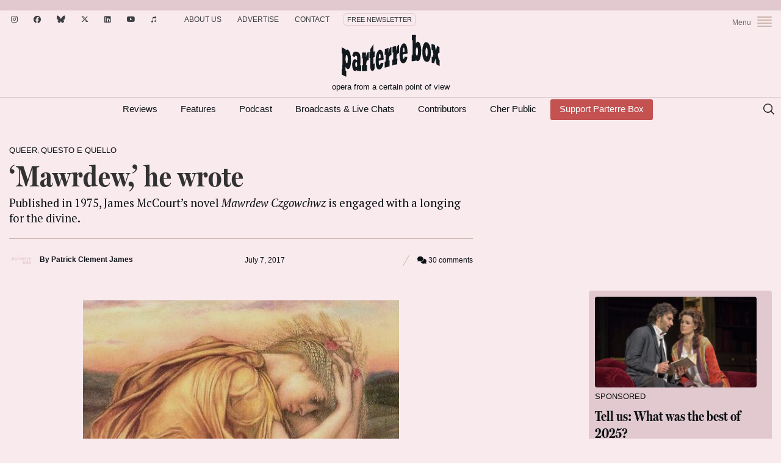

--- FILE ---
content_type: text/html; charset=UTF-8
request_url: https://parterre.com/2017/07/07/mawrdew-he-wrote-the-search-for-the-divine/
body_size: 29790
content:
<!doctype html>
<!--[if lt IE 7]> <html class="no-js lt-ie9 lt-ie8 lt-ie7" lang="en"> <![endif]-->
<!--[if IE 7]>    <html class="no-js lt-ie9 lt-ie8" lang="en"> <![endif]-->
<!--[if IE 8]>    <html class="no-js lt-ie9" lang="en"> <![endif]-->
<!--[if gt IE 8]><!--><html lang="en-US" xmlns:fb="http://ogp.me/ns/fb#"><!--<![endif]-->
<head>
  <meta charset="UTF-8">
  <meta name="viewport" content="width=device-width">
	<meta http-equiv="X-UA-Compatible" content="IE=edge,chrome=1">
	<meta name="viewport" content="width=device-width, initial-scale=1, maximum-scale=1">
	<meta name="google-site-verification" content="r-Z7UdOq0iEs1rEQejeZ5_NqB8vc3bupH6Qtb6o9huM" />
	<link rel="icon" href="https://parterre.com/wp-content/uploads/2025/01/cropped-pb-favicon-02-32x32.png" sizes="32x32" />
<link rel="icon" href="https://parterre.com/wp-content/uploads/2025/01/cropped-pb-favicon-02-192x192.png" sizes="192x192" />
<link rel="apple-touch-icon" href="https://parterre.com/wp-content/uploads/2025/01/cropped-pb-favicon-02-180x180.png" />
<meta name="msapplication-TileImage" content="https://parterre.com/wp-content/uploads/2025/01/cropped-pb-favicon-02-270x270.png" />
  <link rel="pingback" href="https://parterre.com/xmlrpc.php">

  <meta name='robots' content='index, follow, max-image-preview:large, max-snippet:-1, max-video-preview:-1' />
        <script type="text/javascript">
            var currentURL = window.location.protocol + "//" + window.location.host + window.location.pathname + window.location.search;
            var hash = window.location.hash;
            function removeURLParameter(url, parameter) {
                //prefer to use l.search if you have a location/link object
                var urlparts= url.split('?');
                if (urlparts.length>=2) {
                    var prefix= encodeURIComponent(parameter)+'=';
                    var pars= urlparts[1].split(/[&;]/g);

                    //reverse iteration as may be destructive
                    for (var i= pars.length; i-- > 0;) {
                        //idiom for string.startsWith
                        if (pars[i].lastIndexOf(prefix, 0) !== -1) {
                            pars.splice(i, 1);
                        }
                    }

                    url= urlparts[0] + (pars.length > 0 ? '?' + pars.join('&') : "");
                    return url;
                } else {
                    return url;
                }
            }
        </script>
                <script type="text/javascript">
            currentURL = currentURL + hash;
            history.replaceState('', document.title, currentURL);
        </script>
        
	<!-- This site is optimized with the Yoast SEO plugin v26.6 - https://yoast.com/wordpress/plugins/seo/ -->
	<title>&#039;Mawrdew,&#039; he wrote - Parterre Box</title><link rel="preload" as="style" href="https://fonts.googleapis.com/css2?family=PT+Serif%3Aital%2Cwght%400%2C400%3B0%2C700%3B1%2C400%3B1%2C700&#038;ver=1768989317&#038;display=swap" /><link rel="stylesheet" href="https://fonts.googleapis.com/css2?family=PT+Serif%3Aital%2Cwght%400%2C400%3B0%2C700%3B1%2C400%3B1%2C700&#038;ver=1768989317&#038;display=swap" media="print" onload="this.media='all'" /><noscript><link rel="stylesheet" href="https://fonts.googleapis.com/css2?family=PT+Serif%3Aital%2Cwght%400%2C400%3B0%2C700%3B1%2C400%3B1%2C700&#038;ver=1768989317&#038;display=swap" /></noscript>
	<meta name="description" content="Published in 1975, James McCourt’s novel Mawrdew Czgowchwz is engaged with a longing for the divine." />
	<link rel="canonical" href="https://parterre.com/2017/07/07/mawrdew-he-wrote-the-search-for-the-divine/" />
	<meta property="og:locale" content="en_US" />
	<meta property="og:type" content="article" />
	<meta property="og:title" content="&#039;Mawrdew,&#039; he wrote - Parterre Box" />
	<meta property="og:description" content="Published in 1975, James McCourt’s novel Mawrdew Czgowchwz is engaged with a longing for the divine." />
	<meta property="og:url" content="https://parterre.com/2017/07/07/mawrdew-he-wrote-the-search-for-the-divine/" />
	<meta property="og:site_name" content="Parterre Box" />
	<meta property="article:publisher" content="https://www.facebook.com/ParterreBox/" />
	<meta property="article:published_time" content="2017-07-07T13:44:26+00:00" />
	<meta property="article:modified_time" content="2019-09-22T18:25:08+00:00" />
	<meta property="og:image" content="https://parterre.com/wp-content/uploads/2017/07/demeter.jpg" />
	<meta property="og:image:width" content="518" />
	<meta property="og:image:height" content="350" />
	<meta property="og:image:type" content="image/jpeg" />
	<meta name="author" content="Patrick Clement James" />
	<meta name="twitter:card" content="summary_large_image" />
	<meta name="twitter:creator" content="@parterrebox" />
	<meta name="twitter:site" content="@parterrebox" />
	<meta name="twitter:label1" content="Written by" />
	<meta name="twitter:data1" content="Patrick Clement James" />
	<meta name="twitter:label2" content="Est. reading time" />
	<meta name="twitter:data2" content="10 minutes" />
	<script type="application/ld+json" class="yoast-schema-graph">{"@context":"https://schema.org","@graph":[{"@type":"WebPage","@id":"https://parterre.com/2017/07/07/mawrdew-he-wrote-the-search-for-the-divine/","url":"https://parterre.com/2017/07/07/mawrdew-he-wrote-the-search-for-the-divine/","name":"'Mawrdew,' he wrote - Parterre Box","isPartOf":{"@id":"https://parterre.com/#website"},"primaryImageOfPage":{"@id":"https://parterre.com/2017/07/07/mawrdew-he-wrote-the-search-for-the-divine/#primaryimage"},"image":{"@id":"https://parterre.com/2017/07/07/mawrdew-he-wrote-the-search-for-the-divine/#primaryimage"},"thumbnailUrl":"https://parterre.com/wp-content/uploads/2017/07/demeter.jpg","datePublished":"2017-07-07T13:44:26+00:00","dateModified":"2019-09-22T18:25:08+00:00","author":{"@id":"https://parterre.com/#/schema/person/27f29b864d0c8672d5dcdd1f6bf27137"},"description":"Published in 1975, James McCourt’s novel Mawrdew Czgowchwz is engaged with a longing for the divine.","breadcrumb":{"@id":"https://parterre.com/2017/07/07/mawrdew-he-wrote-the-search-for-the-divine/#breadcrumb"},"inLanguage":"en-US","potentialAction":[{"@type":"ReadAction","target":["https://parterre.com/2017/07/07/mawrdew-he-wrote-the-search-for-the-divine/"]}]},{"@type":"ImageObject","inLanguage":"en-US","@id":"https://parterre.com/2017/07/07/mawrdew-he-wrote-the-search-for-the-divine/#primaryimage","url":"https://parterre.com/wp-content/uploads/2017/07/demeter.jpg","contentUrl":"https://parterre.com/wp-content/uploads/2017/07/demeter.jpg","width":518,"height":350},{"@type":"BreadcrumbList","@id":"https://parterre.com/2017/07/07/mawrdew-he-wrote-the-search-for-the-divine/#breadcrumb","itemListElement":[{"@type":"ListItem","position":1,"name":"Home","item":"https://parterre.com/"},{"@type":"ListItem","position":2,"name":"&#8216;Mawrdew,&#8217; he wrote"}]},{"@type":"WebSite","@id":"https://parterre.com/#website","url":"https://parterre.com/","name":"Parterre Box","description":"Opera from a certain point of view","alternateName":"Parterre","potentialAction":[{"@type":"SearchAction","target":{"@type":"EntryPoint","urlTemplate":"https://parterre.com/?s={search_term_string}"},"query-input":{"@type":"PropertyValueSpecification","valueRequired":true,"valueName":"search_term_string"}}],"inLanguage":"en-US"},{"@type":"Person","@id":"https://parterre.com/#/schema/person/27f29b864d0c8672d5dcdd1f6bf27137","name":"Patrick Clement James","image":{"@type":"ImageObject","inLanguage":"en-US","@id":"https://parterre.com/#/schema/person/image/","url":"https://parterre.com/wp-content/uploads/2017/02/patrick-james-new-headshot-150x150.jpg","contentUrl":"https://parterre.com/wp-content/uploads/2017/02/patrick-james-new-headshot-150x150.jpg","caption":"Patrick Clement James"},"description":"Patrick Clement James is a writer and teacher based in New York City. His love of opera began in high school, leading to studies in vocal performance at the Manhattan School of Music. He currently studies English literature as a Ph.D. student at the Graduate Center, City University of New York, and he teaches at Brooklyn College. As a writer, he is particularly interested in the ways that opera participates in the larger contexts of history and culture.","url":"https://parterre.com/author/patrick-james/"}]}</script>
	<!-- / Yoast SEO plugin. -->


<link rel='dns-prefetch' href='//www.google.com' />
<link rel='dns-prefetch' href='//partner.googleadservices.com' />
<link rel='dns-prefetch' href='//fonts.googleapis.com' />
<link rel='dns-prefetch' href='//use.typekit.net' />
<link rel='dns-prefetch' href='//parterre.disqus.com' />
<link href='https://fonts.gstatic.com' crossorigin rel='preconnect' />
<link rel="alternate" type="application/rss+xml" title="Parterre Box &raquo; Feed" href="https://feeds.feedburner.com/Parterre/" />
		<!-- Google Tag Manager -->
		<script>(function(w,d,s,l,i){w[l]=w[l]||[];w[l].push({'gtm.start': new Date().getTime(),event:'gtm.js'});var f=d.getElementsByTagName(s)[0], j=d.createElement(s),dl=l!='dataLayer'?'&l='+l:'';j.async=true;j.src= 'https://www.googletagmanager.com/gtm.js?id='+i+dl;f.parentNode.insertBefore(j,f); })(window,document,'script','dataLayer','GTM-5LLCR2VL');</script>
		<!-- End Google Tag Manager -->
			<script src="https://parterre.com/wp-content/themes/parterror-2020/js/ads.js"></script>
		    <meta name="keywords" content="mawrdew czgowchwz, the divine, Parterre Box, parterre.com, opera, opera news, opera blog, opera singer blog, opera gossip, opera scandal, Anna Netrebko, Jonas Kaufmann, Joyce DiDonato, Yannick Nézet-Séguin James Levine, Metropolitan Opera, Met Opera, MetOpera, The Met, New York" />
		<style id='wp-img-auto-sizes-contain-inline-css' type='text/css'>
img:is([sizes=auto i],[sizes^="auto," i]){contain-intrinsic-size:3000px 1500px}
/*# sourceURL=wp-img-auto-sizes-contain-inline-css */
</style>
<style id='wp-block-library-inline-css' type='text/css'>
:root{
  --wp-block-synced-color:#7a00df;
  --wp-block-synced-color--rgb:122, 0, 223;
  --wp-bound-block-color:var(--wp-block-synced-color);
  --wp-editor-canvas-background:#ddd;
  --wp-admin-theme-color:#007cba;
  --wp-admin-theme-color--rgb:0, 124, 186;
  --wp-admin-theme-color-darker-10:#006ba1;
  --wp-admin-theme-color-darker-10--rgb:0, 107, 160.5;
  --wp-admin-theme-color-darker-20:#005a87;
  --wp-admin-theme-color-darker-20--rgb:0, 90, 135;
  --wp-admin-border-width-focus:2px;
}
@media (min-resolution:192dpi){
  :root{
    --wp-admin-border-width-focus:1.5px;
  }
}
.wp-element-button{
  cursor:pointer;
}

:root .has-very-light-gray-background-color{
  background-color:#eee;
}
:root .has-very-dark-gray-background-color{
  background-color:#313131;
}
:root .has-very-light-gray-color{
  color:#eee;
}
:root .has-very-dark-gray-color{
  color:#313131;
}
:root .has-vivid-green-cyan-to-vivid-cyan-blue-gradient-background{
  background:linear-gradient(135deg, #00d084, #0693e3);
}
:root .has-purple-crush-gradient-background{
  background:linear-gradient(135deg, #34e2e4, #4721fb 50%, #ab1dfe);
}
:root .has-hazy-dawn-gradient-background{
  background:linear-gradient(135deg, #faaca8, #dad0ec);
}
:root .has-subdued-olive-gradient-background{
  background:linear-gradient(135deg, #fafae1, #67a671);
}
:root .has-atomic-cream-gradient-background{
  background:linear-gradient(135deg, #fdd79a, #004a59);
}
:root .has-nightshade-gradient-background{
  background:linear-gradient(135deg, #330968, #31cdcf);
}
:root .has-midnight-gradient-background{
  background:linear-gradient(135deg, #020381, #2874fc);
}
:root{
  --wp--preset--font-size--normal:16px;
  --wp--preset--font-size--huge:42px;
}

.has-regular-font-size{
  font-size:1em;
}

.has-larger-font-size{
  font-size:2.625em;
}

.has-normal-font-size{
  font-size:var(--wp--preset--font-size--normal);
}

.has-huge-font-size{
  font-size:var(--wp--preset--font-size--huge);
}

.has-text-align-center{
  text-align:center;
}

.has-text-align-left{
  text-align:left;
}

.has-text-align-right{
  text-align:right;
}

.has-fit-text{
  white-space:nowrap !important;
}

#end-resizable-editor-section{
  display:none;
}

.aligncenter{
  clear:both;
}

.items-justified-left{
  justify-content:flex-start;
}

.items-justified-center{
  justify-content:center;
}

.items-justified-right{
  justify-content:flex-end;
}

.items-justified-space-between{
  justify-content:space-between;
}

.screen-reader-text{
  border:0;
  clip-path:inset(50%);
  height:1px;
  margin:-1px;
  overflow:hidden;
  padding:0;
  position:absolute;
  width:1px;
  word-wrap:normal !important;
}

.screen-reader-text:focus{
  background-color:#ddd;
  clip-path:none;
  color:#444;
  display:block;
  font-size:1em;
  height:auto;
  left:5px;
  line-height:normal;
  padding:15px 23px 14px;
  text-decoration:none;
  top:5px;
  width:auto;
  z-index:100000;
}
html :where(.has-border-color){
  border-style:solid;
}

html :where([style*=border-top-color]){
  border-top-style:solid;
}

html :where([style*=border-right-color]){
  border-right-style:solid;
}

html :where([style*=border-bottom-color]){
  border-bottom-style:solid;
}

html :where([style*=border-left-color]){
  border-left-style:solid;
}

html :where([style*=border-width]){
  border-style:solid;
}

html :where([style*=border-top-width]){
  border-top-style:solid;
}

html :where([style*=border-right-width]){
  border-right-style:solid;
}

html :where([style*=border-bottom-width]){
  border-bottom-style:solid;
}

html :where([style*=border-left-width]){
  border-left-style:solid;
}
html :where(img[class*=wp-image-]){
  height:auto;
  max-width:100%;
}
:where(figure){
  margin:0 0 1em;
}

html :where(.is-position-sticky){
  --wp-admin--admin-bar--position-offset:var(--wp-admin--admin-bar--height, 0px);
}

@media screen and (max-width:600px){
  html :where(.is-position-sticky){
    --wp-admin--admin-bar--position-offset:0px;
  }
}

/*# sourceURL=wp-block-library-inline-css */
</style><style id='global-styles-inline-css' type='text/css'>
:root{--wp--preset--aspect-ratio--square: 1;--wp--preset--aspect-ratio--4-3: 4/3;--wp--preset--aspect-ratio--3-4: 3/4;--wp--preset--aspect-ratio--3-2: 3/2;--wp--preset--aspect-ratio--2-3: 2/3;--wp--preset--aspect-ratio--16-9: 16/9;--wp--preset--aspect-ratio--9-16: 9/16;--wp--preset--color--black: #000000;--wp--preset--color--cyan-bluish-gray: #abb8c3;--wp--preset--color--white: #ffffff;--wp--preset--color--pale-pink: #f78da7;--wp--preset--color--vivid-red: #cf2e2e;--wp--preset--color--luminous-vivid-orange: #ff6900;--wp--preset--color--luminous-vivid-amber: #fcb900;--wp--preset--color--light-green-cyan: #7bdcb5;--wp--preset--color--vivid-green-cyan: #00d084;--wp--preset--color--pale-cyan-blue: #8ed1fc;--wp--preset--color--vivid-cyan-blue: #0693e3;--wp--preset--color--vivid-purple: #9b51e0;--wp--preset--gradient--vivid-cyan-blue-to-vivid-purple: linear-gradient(135deg,rgb(6,147,227) 0%,rgb(155,81,224) 100%);--wp--preset--gradient--light-green-cyan-to-vivid-green-cyan: linear-gradient(135deg,rgb(122,220,180) 0%,rgb(0,208,130) 100%);--wp--preset--gradient--luminous-vivid-amber-to-luminous-vivid-orange: linear-gradient(135deg,rgb(252,185,0) 0%,rgb(255,105,0) 100%);--wp--preset--gradient--luminous-vivid-orange-to-vivid-red: linear-gradient(135deg,rgb(255,105,0) 0%,rgb(207,46,46) 100%);--wp--preset--gradient--very-light-gray-to-cyan-bluish-gray: linear-gradient(135deg,rgb(238,238,238) 0%,rgb(169,184,195) 100%);--wp--preset--gradient--cool-to-warm-spectrum: linear-gradient(135deg,rgb(74,234,220) 0%,rgb(151,120,209) 20%,rgb(207,42,186) 40%,rgb(238,44,130) 60%,rgb(251,105,98) 80%,rgb(254,248,76) 100%);--wp--preset--gradient--blush-light-purple: linear-gradient(135deg,rgb(255,206,236) 0%,rgb(152,150,240) 100%);--wp--preset--gradient--blush-bordeaux: linear-gradient(135deg,rgb(254,205,165) 0%,rgb(254,45,45) 50%,rgb(107,0,62) 100%);--wp--preset--gradient--luminous-dusk: linear-gradient(135deg,rgb(255,203,112) 0%,rgb(199,81,192) 50%,rgb(65,88,208) 100%);--wp--preset--gradient--pale-ocean: linear-gradient(135deg,rgb(255,245,203) 0%,rgb(182,227,212) 50%,rgb(51,167,181) 100%);--wp--preset--gradient--electric-grass: linear-gradient(135deg,rgb(202,248,128) 0%,rgb(113,206,126) 100%);--wp--preset--gradient--midnight: linear-gradient(135deg,rgb(2,3,129) 0%,rgb(40,116,252) 100%);--wp--preset--font-size--small: 13px;--wp--preset--font-size--medium: 20px;--wp--preset--font-size--large: 36px;--wp--preset--font-size--x-large: 42px;--wp--preset--spacing--20: 0.44rem;--wp--preset--spacing--30: 0.67rem;--wp--preset--spacing--40: 1rem;--wp--preset--spacing--50: 1.5rem;--wp--preset--spacing--60: 2.25rem;--wp--preset--spacing--70: 3.38rem;--wp--preset--spacing--80: 5.06rem;--wp--preset--shadow--natural: 6px 6px 9px rgba(0, 0, 0, 0.2);--wp--preset--shadow--deep: 12px 12px 50px rgba(0, 0, 0, 0.4);--wp--preset--shadow--sharp: 6px 6px 0px rgba(0, 0, 0, 0.2);--wp--preset--shadow--outlined: 6px 6px 0px -3px rgb(255, 255, 255), 6px 6px rgb(0, 0, 0);--wp--preset--shadow--crisp: 6px 6px 0px rgb(0, 0, 0);}:where(.is-layout-flex){gap: 0.5em;}:where(.is-layout-grid){gap: 0.5em;}body .is-layout-flex{display: flex;}.is-layout-flex{flex-wrap: wrap;align-items: center;}.is-layout-flex > :is(*, div){margin: 0;}body .is-layout-grid{display: grid;}.is-layout-grid > :is(*, div){margin: 0;}:where(.wp-block-columns.is-layout-flex){gap: 2em;}:where(.wp-block-columns.is-layout-grid){gap: 2em;}:where(.wp-block-post-template.is-layout-flex){gap: 1.25em;}:where(.wp-block-post-template.is-layout-grid){gap: 1.25em;}.has-black-color{color: var(--wp--preset--color--black) !important;}.has-cyan-bluish-gray-color{color: var(--wp--preset--color--cyan-bluish-gray) !important;}.has-white-color{color: var(--wp--preset--color--white) !important;}.has-pale-pink-color{color: var(--wp--preset--color--pale-pink) !important;}.has-vivid-red-color{color: var(--wp--preset--color--vivid-red) !important;}.has-luminous-vivid-orange-color{color: var(--wp--preset--color--luminous-vivid-orange) !important;}.has-luminous-vivid-amber-color{color: var(--wp--preset--color--luminous-vivid-amber) !important;}.has-light-green-cyan-color{color: var(--wp--preset--color--light-green-cyan) !important;}.has-vivid-green-cyan-color{color: var(--wp--preset--color--vivid-green-cyan) !important;}.has-pale-cyan-blue-color{color: var(--wp--preset--color--pale-cyan-blue) !important;}.has-vivid-cyan-blue-color{color: var(--wp--preset--color--vivid-cyan-blue) !important;}.has-vivid-purple-color{color: var(--wp--preset--color--vivid-purple) !important;}.has-black-background-color{background-color: var(--wp--preset--color--black) !important;}.has-cyan-bluish-gray-background-color{background-color: var(--wp--preset--color--cyan-bluish-gray) !important;}.has-white-background-color{background-color: var(--wp--preset--color--white) !important;}.has-pale-pink-background-color{background-color: var(--wp--preset--color--pale-pink) !important;}.has-vivid-red-background-color{background-color: var(--wp--preset--color--vivid-red) !important;}.has-luminous-vivid-orange-background-color{background-color: var(--wp--preset--color--luminous-vivid-orange) !important;}.has-luminous-vivid-amber-background-color{background-color: var(--wp--preset--color--luminous-vivid-amber) !important;}.has-light-green-cyan-background-color{background-color: var(--wp--preset--color--light-green-cyan) !important;}.has-vivid-green-cyan-background-color{background-color: var(--wp--preset--color--vivid-green-cyan) !important;}.has-pale-cyan-blue-background-color{background-color: var(--wp--preset--color--pale-cyan-blue) !important;}.has-vivid-cyan-blue-background-color{background-color: var(--wp--preset--color--vivid-cyan-blue) !important;}.has-vivid-purple-background-color{background-color: var(--wp--preset--color--vivid-purple) !important;}.has-black-border-color{border-color: var(--wp--preset--color--black) !important;}.has-cyan-bluish-gray-border-color{border-color: var(--wp--preset--color--cyan-bluish-gray) !important;}.has-white-border-color{border-color: var(--wp--preset--color--white) !important;}.has-pale-pink-border-color{border-color: var(--wp--preset--color--pale-pink) !important;}.has-vivid-red-border-color{border-color: var(--wp--preset--color--vivid-red) !important;}.has-luminous-vivid-orange-border-color{border-color: var(--wp--preset--color--luminous-vivid-orange) !important;}.has-luminous-vivid-amber-border-color{border-color: var(--wp--preset--color--luminous-vivid-amber) !important;}.has-light-green-cyan-border-color{border-color: var(--wp--preset--color--light-green-cyan) !important;}.has-vivid-green-cyan-border-color{border-color: var(--wp--preset--color--vivid-green-cyan) !important;}.has-pale-cyan-blue-border-color{border-color: var(--wp--preset--color--pale-cyan-blue) !important;}.has-vivid-cyan-blue-border-color{border-color: var(--wp--preset--color--vivid-cyan-blue) !important;}.has-vivid-purple-border-color{border-color: var(--wp--preset--color--vivid-purple) !important;}.has-vivid-cyan-blue-to-vivid-purple-gradient-background{background: var(--wp--preset--gradient--vivid-cyan-blue-to-vivid-purple) !important;}.has-light-green-cyan-to-vivid-green-cyan-gradient-background{background: var(--wp--preset--gradient--light-green-cyan-to-vivid-green-cyan) !important;}.has-luminous-vivid-amber-to-luminous-vivid-orange-gradient-background{background: var(--wp--preset--gradient--luminous-vivid-amber-to-luminous-vivid-orange) !important;}.has-luminous-vivid-orange-to-vivid-red-gradient-background{background: var(--wp--preset--gradient--luminous-vivid-orange-to-vivid-red) !important;}.has-very-light-gray-to-cyan-bluish-gray-gradient-background{background: var(--wp--preset--gradient--very-light-gray-to-cyan-bluish-gray) !important;}.has-cool-to-warm-spectrum-gradient-background{background: var(--wp--preset--gradient--cool-to-warm-spectrum) !important;}.has-blush-light-purple-gradient-background{background: var(--wp--preset--gradient--blush-light-purple) !important;}.has-blush-bordeaux-gradient-background{background: var(--wp--preset--gradient--blush-bordeaux) !important;}.has-luminous-dusk-gradient-background{background: var(--wp--preset--gradient--luminous-dusk) !important;}.has-pale-ocean-gradient-background{background: var(--wp--preset--gradient--pale-ocean) !important;}.has-electric-grass-gradient-background{background: var(--wp--preset--gradient--electric-grass) !important;}.has-midnight-gradient-background{background: var(--wp--preset--gradient--midnight) !important;}.has-small-font-size{font-size: var(--wp--preset--font-size--small) !important;}.has-medium-font-size{font-size: var(--wp--preset--font-size--medium) !important;}.has-large-font-size{font-size: var(--wp--preset--font-size--large) !important;}.has-x-large-font-size{font-size: var(--wp--preset--font-size--x-large) !important;}
/*# sourceURL=global-styles-inline-css */
</style>
<style id='core-block-supports-inline-css' type='text/css'>
/**
 * Core styles: block-supports
 */

/*# sourceURL=core-block-supports-inline-css */
</style>

<style id='classic-theme-styles-inline-css' type='text/css'>
/**
 * These rules are needed for backwards compatibility.
 * They should match the button element rules in the base theme.json file.
 */
.wp-block-button__link {
	color: #ffffff;
	background-color: #32373c;
	border-radius: 9999px; /* 100% causes an oval, but any explicit but really high value retains the pill shape. */

	/* This needs a low specificity so it won't override the rules from the button element if defined in theme.json. */
	box-shadow: none;
	text-decoration: none;

	/* The extra 2px are added to size solids the same as the outline versions.*/
	padding: calc(0.667em + 2px) calc(1.333em + 2px);

	font-size: 1.125em;
}

.wp-block-file__button {
	background: #32373c;
	color: #ffffff;
	text-decoration: none;
}

/*# sourceURL=/wp-includes/css/classic-themes.css */
</style>
<link data-minify="1" rel='stylesheet' id='mpp_gutenberg-css' href='https://parterre.com/wp-content/cache/min/1/wp-content/plugins/metronet-profile-picture/dist/blocks.style.build.css?ver=1762700487' type='text/css' media='all' />
<link rel='stylesheet' id='bm-bootstrap-css' href='https://parterre.com/wp-content/themes/parterre-base-theme/css/library/bootstrap/css/bootstrap.min.css?ver=2.0.4' type='text/css' media='all' />
<link data-minify="1" rel='stylesheet' id='owl-carousel-css-css' href='https://parterre.com/wp-content/cache/min/1/wp-content/themes/parterre-base-theme/plugins/owl-carousel/owl.carousel.css?ver=1762700487' type='text/css' media='all' />

<link data-minify="1" rel='stylesheet' id='typekit-fonts-css' href='https://parterre.com/wp-content/cache/min/1/qbr8hsw.css?ver=1762700487' type='text/css' media='all' />
<link data-minify="1" rel='stylesheet' id='parterre-main-styles-css' href='https://parterre.com/wp-content/cache/min/1/wp-content/themes/parterror-2020/style.css?ver=1762700487' type='text/css' media='all' />
<link rel='stylesheet' id='child-main-styles-css' href='https://parterre.com/wp-content/themes/parterror-2020/assets/css/main.min.css?ver=1768989317' type='text/css' media='all' />
<link rel='stylesheet' id='fontawesome-css' href='https://parterre.com/wp-content/themes/parterror-2020/assets/fontawesome/css/fontawesome.min.css?ver=1768989317' type='text/css' media='all' />
<link data-minify="1" rel='stylesheet' id='fontawesome-brands-css' href='https://parterre.com/wp-content/cache/min/1/wp-content/themes/parterror-2020/assets/fontawesome/css/brands.min.css?ver=1762700488' type='text/css' media='all' />
<link data-minify="1" rel='stylesheet' id='fontawesome-solid-css' href='https://parterre.com/wp-content/cache/min/1/wp-content/themes/parterror-2020/assets/fontawesome/css/solid.min.css?ver=1762700488' type='text/css' media='all' />
<style id='rocket-lazyload-inline-css' type='text/css'>
.rll-youtube-player{position:relative;padding-bottom:56.23%;height:0;overflow:hidden;max-width:100%;}.rll-youtube-player:focus-within{outline: 2px solid currentColor;outline-offset: 5px;}.rll-youtube-player iframe{position:absolute;top:0;left:0;width:100%;height:100%;z-index:100;background:0 0}.rll-youtube-player img{bottom:0;display:block;left:0;margin:auto;max-width:100%;width:100%;position:absolute;right:0;top:0;border:none;height:auto;-webkit-transition:.4s all;-moz-transition:.4s all;transition:.4s all}.rll-youtube-player img:hover{-webkit-filter:brightness(75%)}.rll-youtube-player .play{height:100%;width:100%;left:0;top:0;position:absolute;background:url(https://parterre.com/wp-content/plugins/wp-rocket/assets/img/youtube.png) no-repeat center;background-color: transparent !important;cursor:pointer;border:none;}
/*# sourceURL=rocket-lazyload-inline-css */
</style>
<script type="text/javascript" src="https://parterre.com/wp-includes/js/jquery/jquery.js?ver=3.7.1" id="jquery-core-js"></script>
<script type="text/javascript" src="//partner.googleadservices.com/gampad/google_service.js?ver=1" id="google-ad-code-js"></script>
<script type="text/javascript" id="bd-ad-manager-js-extra">
/* <![CDATA[ */
var PBAdData = {"hasStickyAds":"1","isPost":"1","isFrontPage":"0","isHome":"0","isSingular":"1","isSingle":"1","isSponsoredContent":"0","refreshed":"0","site":"parterror-2020","page":"story","adZone":"Other","channelArray":["queer","questo-e-quello"],"tagArray":["mawrdew-czgowchwz","the-divine"],"slug":"%e2%80%98mawrdew%e2%80%99-he-wrote","commentsOpen":"1","isSubscribe":"0","isArchive":"0","isSearch":"0","contentParagraphs":"25","disabledSlots":[],"useLazyLoading":"1","activeRefreshSettings":{"enabled":true,"excluded-campaign-ids":[],"excluded-creative-ids":[],"excluded-advertiser-ids":[],"excluded-line-item-ids":[]},"isCategory":"0","isTestEnvironment":"0","forceYouTubeSlot":"0","isTag":"0","slotElementIds":{"topBillboard":"div-id-for-top-728x90","mobileLeaderboard":"div-id-for-top-320x100","topSidebar":"div-id-for-top-300x250","topSidebar2":"div-id-for-top2-300x250","topSidebar3":"div-id-for-top3-300x250","middleSidebar":"div-id-for-middle-300x250","middleSidebar2":"div-id-for-middle2-300x250","middleSidebar3":"div-id-for-middle3-300x250","bottomSidebar":"div-id-for-bottom-300x250","bottomSidebar2":"div-id-for-bottom2-300x250","bottomSidebar3":"div-id-for-bottom3-300x250","inStory1":"div-id-for-instory1","inStory2":"div-id-for-instory2","middleBillboard":"div-id-for-middle-970x250","middleBillboard2":"div-id-for-middle2-970x250","middleBillboard3":"div-id-for-middle3-970x250","middleBillboard4":"div-id-for-middle4-970x250","bottomBillboard":"div-id-for-bottom-970x250","interstitial":"div-id-for-interstitial","skin":"div-id-for-skin"}};
//# sourceURL=bd-ad-manager-js-extra
/* ]]> */
</script>
<script type="text/javascript" src="https://parterre.com/wp-content/themes/parterror-2020/js/ad-manager.js?ver=1768989317" id="bd-ad-manager-js"></script>
<link rel="https://api.w.org/" href="https://parterre.com/wp-json/" /><link rel="alternate" title="JSON" type="application/json" href="https://parterre.com/wp-json/wp/v2/posts/51010" />		<script async src="https://pagead2.googlesyndication.com/pagead/js/adsbygoogle.js?client=ca-pub-2482399626806905" data-overlays="bottom" 
     crossorigin="anonymous"></script>
				<!-- BEGIN SHAREAHOLIC CODE -->
		<link rel="preload" href="https://cdn.shareaholic.net/assets/pub/shareaholic.js" as="script" />
		<meta name="shareaholic:site_id" content="4754eb288ef99e9daf7efd412202565a" />
		<script data-cfasync="false" async src="https://cdn.shareaholic.net/assets/pub/shareaholic.js"></script>
		<!-- END SHAREAHOLIC CODE -->	<script>
		let rand= (a,b)=> a+(b-a+1)*crypto.getRandomValues(new Uint32Array(1))[0]/2**32|0;
		var r = rand(1,8);
		var img = 'https://parterre.com/wp-content/themes/parterror-2020/images/pb-logo-' + r + '.svg';
		jQuery(document).ready(function($) {
			$('#logo a').css('background-image', 'url(' + img +  ')');
			$('.mobile-logo').attr('src', img).fadeTo('fast', 1);
		});
	</script><meta property="og:site_name" content="Parterre Box" /><meta property="og:locale" content="en_US" /><meta property="og:title" content="‘Mawrdew,’ he wrote" /><meta property="og:url" content="https://parterre.com/2017/07/07/mawrdew-he-wrote-the-search-for-the-divine/" /><meta property="og:type" content="article" /><meta name="twitter:card" content="summary">			<meta name="og:description" content="Published in 1975, James McCourt’s novel Mawrdew Czgowchwz is engaged with a longing for the divine." />
			<meta name="twitter:description" content="Published in 1975, James McCourt’s novel Mawrdew Czgowchwz is engaged with a longing for the divine." /><meta property="og:image" content="https://parterre.com/wp-content/uploads/2017/07/demeter-518x350.jpg" /><meta name="twitter:image" content="https://parterre.com/wp-content/uploads/2017/07/demeter-518x350.jpg" /><link rel="image_src" href="https://parterre.com/wp-content/uploads/2017/07/demeter-518x350.jpg" />
		<!--[if lt IE 9]>
		<script src="https://parterre.com/wp-content/themes/parterre-base-theme/js/html5shiv.js"></script>
		<![endif]-->
		<!--[if lt IE 7]>
		<script src="https://parterre.com/wp-content/themes/parterre-base-theme/js/IE7.js"></script>
		<![endif]-->
		<!--[if lt IE 8]>
		<script src="https://parterre.com/wp-content/themes/parterre-base-theme/js/IE8.js"></script>
		<![endif]-->
		<!--[if lt IE 9]>
		<script src="https://parterre.com/wp-content/themes/parterre-base-theme/js/IE9.js"></script>
		<![endif]-->
		<link rel="icon" href="https://parterre.com/wp-content/uploads/2025/01/cropped-pb-favicon-02-32x32.png" sizes="32x32" />
<link rel="icon" href="https://parterre.com/wp-content/uploads/2025/01/cropped-pb-favicon-02-192x192.png" sizes="192x192" />
<link rel="apple-touch-icon" href="https://parterre.com/wp-content/uploads/2025/01/cropped-pb-favicon-02-180x180.png" />
<meta name="msapplication-TileImage" content="https://parterre.com/wp-content/uploads/2025/01/cropped-pb-favicon-02-270x270.png" />
		<style type="text/css" id="wp-custom-css">
			.grecaptcha-badge, 
.social-menu li a span {
	display: none;
}

.ez-consent {
	font-family: sans-serif;
}

#menu-item-99392 a {
	border: 1px solid #e2c9cf;
	border-radius: 4px;
	/*color: #e2c9cf;*/
	padding: 3px 5px;
}

.menu-item-105552 a {
	background: var(--kiss);
	color: #fff!important;
	border-radius: 3px;
	padding: 4px 8px;
}

.menu-item-105552 a:hover {
	background: var(--mineshaft)!important;
}

#menu-item-99392 a:hover {
	background: #e2c9cf;
	color: #262a33;
}

.podcast-icons {
	display: flex;
	justify-content: center;
	width: 100%;
} 

.podcast-icons a {
	max-width: 100px;
	display: block;
	width: 30%;
	color: #262a33;
	font-size: 11px;
	text-align: center;
}

.podcast-icons a img {
	height: 40px;
	width: auto; 
} 

.entry .wp-embed-aspect-9-16 iframe[src*="youtube.com"] {
	aspect-ratio: 9 / 16;
}


@media (max-width: 620px) {
.entry .alignright {
	float: none;
	margin-left: auto;
	margin-right: auto;
}
}		</style>
		<noscript><style id="rocket-lazyload-nojs-css">.rll-youtube-player, [data-lazy-src]{display:none !important;}</style></noscript><script data-cfasync="false" nonce="64e49024-b8ec-4bf3-afbd-bdff85aa618f">try{(function(w,d){!function(j,k,l,m){if(j.zaraz)console.error("zaraz is loaded twice");else{j[l]=j[l]||{};j[l].executed=[];j.zaraz={deferred:[],listeners:[]};j.zaraz._v="5874";j.zaraz._n="64e49024-b8ec-4bf3-afbd-bdff85aa618f";j.zaraz.q=[];j.zaraz._f=function(n){return async function(){var o=Array.prototype.slice.call(arguments);j.zaraz.q.push({m:n,a:o})}};for(const p of["track","set","ecommerce","debug"])j.zaraz[p]=j.zaraz._f(p);j.zaraz.init=()=>{var q=k.getElementsByTagName(m)[0],r=k.createElement(m),s=k.getElementsByTagName("title")[0];s&&(j[l].t=k.getElementsByTagName("title")[0].text);j[l].x=Math.random();j[l].w=j.screen.width;j[l].h=j.screen.height;j[l].j=j.innerHeight;j[l].e=j.innerWidth;j[l].l=j.location.href;j[l].r=k.referrer;j[l].k=j.screen.colorDepth;j[l].n=k.characterSet;j[l].o=(new Date).getTimezoneOffset();if(j.dataLayer)for(const t of Object.entries(Object.entries(dataLayer).reduce((u,v)=>({...u[1],...v[1]}),{})))zaraz.set(t[0],t[1],{scope:"page"});j[l].q=[];for(;j.zaraz.q.length;){const w=j.zaraz.q.shift();j[l].q.push(w)}r.defer=!0;for(const x of[localStorage,sessionStorage])Object.keys(x||{}).filter(z=>z.startsWith("_zaraz_")).forEach(y=>{try{j[l]["z_"+y.slice(7)]=JSON.parse(x.getItem(y))}catch{j[l]["z_"+y.slice(7)]=x.getItem(y)}});r.referrerPolicy="origin";r.src="/cdn-cgi/zaraz/s.js?z="+btoa(encodeURIComponent(JSON.stringify(j[l])));q.parentNode.insertBefore(r,q)};["complete","interactive"].includes(k.readyState)?zaraz.init():j.addEventListener("DOMContentLoaded",zaraz.init)}}(w,d,"zarazData","script");window.zaraz._p=async d$=>new Promise(ea=>{if(d$){d$.e&&d$.e.forEach(eb=>{try{const ec=d.querySelector("script[nonce]"),ed=ec?.nonce||ec?.getAttribute("nonce"),ee=d.createElement("script");ed&&(ee.nonce=ed);ee.innerHTML=eb;ee.onload=()=>{d.head.removeChild(ee)};d.head.appendChild(ee)}catch(ef){console.error(`Error executing script: ${eb}\n`,ef)}});Promise.allSettled((d$.f||[]).map(eg=>fetch(eg[0],eg[1])))}ea()});zaraz._p({"e":["(function(w,d){})(window,document)"]});})(window,document)}catch(e){throw fetch("/cdn-cgi/zaraz/t"),e;};</script></head>

<body class="wp-singular post-template-default single single-post postid-51010 single-format-standard wp-theme-parterre-base-theme wp-child-theme-parterror-2020 post-mawrdew-he-wrote-the-search-for-the-divine" data-twttr-username="Parterre">
	<!-- Google Tag Manager (noscript) -->
	<noscript><iframe src="https://www.googletagmanager.com/ns.html?id=GTM-5LLCR2VL"
height="0" width="0" style="display:none;visibility:hidden"></iframe></noscript>
	<!-- End Google Tag Manager (noscript) -->
	
	<div id="div-id-for-interstitial">
	  <script type='text/javascript'>
			//googletag.cmd.push(function () { googletag.display("div-id-for-interstitial"); });
	  </script>
	</div>

	<div class="ad leaderboard">
		<div id="div-id-for-top-728x90">
			
		</div>
	</div><!-- .ad.leaderboard -->
	 

<div id="page">
	
	<nav class="navbar-top" id="navbar-top">
				<div class="container">
			<nav class="top">
				<ul class="social-menu show-on-desktop"><li id="menu-item-98341" class="menu-item menu-item-type-custom menu-item-object-custom menu-item-98341"><a href="https://www.instagram.com/parterrebox/"><i class="fab fa-instagram" title="Instagram"></i><span>Instagram</span></a></li>
<li id="menu-item-98886" class="menu-item menu-item-type-custom menu-item-object-custom menu-item-98886"><a href="https://www.facebook.com/ParterreBox/"><i class="fab fa-facebook" title="Facebook"></i><span>Facebook</span></a></li>
<li id="menu-item-100696" class="menu-item menu-item-type-custom menu-item-object-custom menu-item-100696"><a href="https://parterrebox.bsky.social"><i class="fa-brands fa-bluesky"></i><span>Bluesky</span></a></li>
<li id="menu-item-63980" class="menu-item menu-item-type-custom menu-item-object-custom menu-item-63980"><a href="https://x.com/ParterreBox"><i class="fab fa-x-twitter" title="X/Twitter"></i><span>X/Twitter</span></a></li>
<li id="menu-item-105286" class="menu-item menu-item-type-custom menu-item-object-custom menu-item-105286"><a href="https://www.linkedin.com/company/parterrebox/"><i class="fab fa-linkedin" title="LinkedIn"></i><span>LinkedIn</span></a></li>
<li id="menu-item-98583" class="menu-item menu-item-type-custom menu-item-object-custom menu-item-98583"><a href="https://www.youtube.com/@ParterreBox"><i class="fab fa-youtube" title="YouTube"></i><span>YouTube</span></a></li>
<li id="menu-item-83633" class="menu-item menu-item-type-custom menu-item-object-custom menu-item-83633"><a href="https://podcasts.apple.com/us/podcast/trove-thursday/id1039652739"><i class="fa-brands fa-itunes-note" title="iTunes/Apple Podcasts"></i><span>Apple Podcasts</span></a></li>
</ul>				<ul class="menu show-on-desktop"><li id="menu-item-105551" class="menu-item menu-item-type-post_type menu-item-object-page menu-item-105551"><a href="https://parterre.com/about/">About Us</a></li>
<li id="menu-item-63962" class="menu-item menu-item-type-post_type menu-item-object-page menu-item-63962"><a href="https://parterre.com/advertising/">Advertise</a></li>
<li id="menu-item-63965" class="menu-item menu-item-type-post_type menu-item-object-page menu-item-63965"><a href="https://parterre.com/contact/">Contact</a></li>
<li id="menu-item-99392" class="menu-item menu-item-type-post_type menu-item-object-page menu-item-99392"><a href="https://parterre.com/inbox/">Free Newsletter</a></li>
</ul>
		

				<button id="desktop-nav-toggle" class="menu-toggle">
					<span class="menu-toggle__label text-sans  text-xs">Menu</span>
					<div class="menu-toggle__bar menu-toggle__bar--white">
						<span></span>
						<span></span>
						<span></span>
						<span></span>
					</div>
				</button>

				
			</nav>

		</div> <!-- end .container -->
	</nav> <!-- end .navbar-top -->

	<div id="desktop-menu-wrap" class="menu-wrap">
		<button aria-label="close menu" id="desktop-close-btn" tabindex="-1" class="menu-wrap__close">
			<span class="menu-close-icon">&times;</span>
		</button>

		<div class="menu-primary-navigation-container"><ul id="menu-primary-navigation" class="menu"><li id="menu-item-100292" class="menu-item menu-item-type-taxonomy menu-item-object-category menu-item-100292"><a href="https://parterre.com/category/reviews/">Reviews</a></li>
<li id="menu-item-103697" class="menu-item menu-item-type-taxonomy menu-item-object-category menu-item-103697"><a href="https://parterre.com/category/feature/">Features</a></li>
<li id="menu-item-88988" class="menu-item menu-item-type-taxonomy menu-item-object-category menu-item-88988"><a href="https://parterre.com/category/podcasts/chriss-cache/">Podcast</a></li>
<li id="menu-item-103986" class="menu-item menu-item-type-post_type_archive menu-item-object-broadcast menu-item-103986"><a href="https://parterre.com/?post_type=broadcast">Broadcasts & Live Chats</a></li>
<li id="menu-item-63959" class="menu-item menu-item-type-post_type menu-item-object-page menu-item-63959"><a href="https://parterre.com/contributors/">Contributors</a></li>
<li id="menu-item-64465" class="menu-item menu-item-type-post_type menu-item-object-page menu-item-64465"><a href="https://parterre.com/recent-comments/">Cher Public</a></li>
<li id="menu-item-105552" class="menu-item menu-item-type-custom menu-item-object-custom menu-item-105552"><a href="https://givebutter.com/qp5IiY">Support Parterre Box</a></li>
</ul></div>
		<div class="menu-top-menu-container"><ul id="menu-top-menu-1" class="menu"><li class="menu-item menu-item-type-post_type menu-item-object-page menu-item-105551"><a href="https://parterre.com/about/">About Us</a></li>
<li class="menu-item menu-item-type-post_type menu-item-object-page menu-item-63962"><a href="https://parterre.com/advertising/">Advertise</a></li>
<li class="menu-item menu-item-type-post_type menu-item-object-page menu-item-63965"><a href="https://parterre.com/contact/">Contact</a></li>
<li class="menu-item menu-item-type-post_type menu-item-object-page menu-item-99392"><a href="https://parterre.com/inbox/">Free Newsletter</a></li>
</ul></div>		

		<div class="search">
			<form role="search" method="get" id="main-search" class="search-form" onsubmit="handleSubmit(event);">
	<label>
		<span class="screen-reader-text">Search for:</span>
		<input type="search" id="main-input" class="inputfield" value="" name="s" title="Search for:" />
	</label>
	<input type="submit" id="js-toggle-search" class="submit" value="Search" />
</form>		</div> <!-- end .search -->

		<ul class="social-menu"><li class="menu-item menu-item-type-custom menu-item-object-custom menu-item-98341"><a href="https://www.instagram.com/parterrebox/"><i class="fab fa-instagram" title="Instagram"></i><span>Instagram</span></a></li>
<li class="menu-item menu-item-type-custom menu-item-object-custom menu-item-98886"><a href="https://www.facebook.com/ParterreBox/"><i class="fab fa-facebook" title="Facebook"></i><span>Facebook</span></a></li>
<li class="menu-item menu-item-type-custom menu-item-object-custom menu-item-100696"><a href="https://parterrebox.bsky.social"><i class="fa-brands fa-bluesky"></i><span>Bluesky</span></a></li>
<li class="menu-item menu-item-type-custom menu-item-object-custom menu-item-63980"><a href="https://x.com/ParterreBox"><i class="fab fa-x-twitter" title="X/Twitter"></i><span>X/Twitter</span></a></li>
<li class="menu-item menu-item-type-custom menu-item-object-custom menu-item-105286"><a href="https://www.linkedin.com/company/parterrebox/"><i class="fab fa-linkedin" title="LinkedIn"></i><span>LinkedIn</span></a></li>
<li class="menu-item menu-item-type-custom menu-item-object-custom menu-item-98583"><a href="https://www.youtube.com/@ParterreBox"><i class="fab fa-youtube" title="YouTube"></i><span>YouTube</span></a></li>
<li class="menu-item menu-item-type-custom menu-item-object-custom menu-item-83633"><a href="https://podcasts.apple.com/us/podcast/trove-thursday/id1039652739"><i class="fa-brands fa-itunes-note" title="iTunes/Apple Podcasts"></i><span>Apple Podcasts</span></a></li>
</ul>	</div>

	<div id="mobile-menu-wrap" class="mobile-menu-wrap hide-on-desktop">
		<button aria-label="close mobile menu" id="mobile-close-btn" class="mobile-menu-wrap__close">
			<span class="menu-close-icon">&times;</span>
		</button>
		<ul class="menu menu--border-bottom hide-on-desktop" id="mobile-primary"><li class="menu-item menu-item-type-taxonomy menu-item-object-category menu-item-100292"><a href="https://parterre.com/category/reviews/">Reviews</a></li>
<li class="menu-item menu-item-type-taxonomy menu-item-object-category menu-item-103697"><a href="https://parterre.com/category/feature/">Features</a></li>
<li class="menu-item menu-item-type-taxonomy menu-item-object-category menu-item-88988"><a href="https://parterre.com/category/podcasts/chriss-cache/">Podcast</a></li>
<li class="menu-item menu-item-type-post_type_archive menu-item-object-broadcast menu-item-103986"><a href="https://parterre.com/?post_type=broadcast">Broadcasts & Live Chats</a></li>
<li class="menu-item menu-item-type-post_type menu-item-object-page menu-item-63959"><a href="https://parterre.com/contributors/">Contributors</a></li>
<li class="menu-item menu-item-type-post_type menu-item-object-page menu-item-64465"><a href="https://parterre.com/recent-comments/">Cher Public</a></li>
<li class="menu-item menu-item-type-custom menu-item-object-custom menu-item-105552"><a href="https://givebutter.com/qp5IiY">Support Parterre Box</a></li>
</ul>		<ul class="menu hide-on-desktop" id="mobile-secondary"><li class="menu-item menu-item-type-post_type menu-item-object-page menu-item-105551"><a href="https://parterre.com/about/">About Us</a></li>
<li class="menu-item menu-item-type-post_type menu-item-object-page menu-item-63962"><a href="https://parterre.com/advertising/">Advertise</a></li>
<li class="menu-item menu-item-type-post_type menu-item-object-page menu-item-63965"><a href="https://parterre.com/contact/">Contact</a></li>
<li class="menu-item menu-item-type-post_type menu-item-object-page menu-item-99392"><a href="https://parterre.com/inbox/">Free Newsletter</a></li>
</ul>

		<div class="search">
			<form role="search" method="get" id="main-search" class="search-form" onsubmit="handleSubmit(event);">
	<label>
		<span class="screen-reader-text">Search for:</span>
		<input type="search" id="main-input" class="inputfield" value="" name="s" title="Search for:" />
	</label>
	<input type="submit" id="js-toggle-search" class="submit" value="Search" />
</form>		</div> <!-- end .search -->

		<ul class="social-menu"><li class="menu-item menu-item-type-custom menu-item-object-custom menu-item-98341"><a href="https://www.instagram.com/parterrebox/"><i class="fab fa-instagram" title="Instagram"></i><span>Instagram</span></a></li>
<li class="menu-item menu-item-type-custom menu-item-object-custom menu-item-98886"><a href="https://www.facebook.com/ParterreBox/"><i class="fab fa-facebook" title="Facebook"></i><span>Facebook</span></a></li>
<li class="menu-item menu-item-type-custom menu-item-object-custom menu-item-100696"><a href="https://parterrebox.bsky.social"><i class="fa-brands fa-bluesky"></i><span>Bluesky</span></a></li>
<li class="menu-item menu-item-type-custom menu-item-object-custom menu-item-63980"><a href="https://x.com/ParterreBox"><i class="fab fa-x-twitter" title="X/Twitter"></i><span>X/Twitter</span></a></li>
<li class="menu-item menu-item-type-custom menu-item-object-custom menu-item-105286"><a href="https://www.linkedin.com/company/parterrebox/"><i class="fab fa-linkedin" title="LinkedIn"></i><span>LinkedIn</span></a></li>
<li class="menu-item menu-item-type-custom menu-item-object-custom menu-item-98583"><a href="https://www.youtube.com/@ParterreBox"><i class="fab fa-youtube" title="YouTube"></i><span>YouTube</span></a></li>
<li class="menu-item menu-item-type-custom menu-item-object-custom menu-item-83633"><a href="https://podcasts.apple.com/us/podcast/trove-thursday/id1039652739"><i class="fa-brands fa-itunes-note" title="iTunes/Apple Podcasts"></i><span>Apple Podcasts</span></a></li>
</ul>	</div>

	
	<header id="masthead" class="site-header" role="banner" itemscope itemtype="https://schema.org/WPHeader">
		<div class="container">
			<div class="logo-wrapper">
				<h1 id="logo" class="">
					<a aria-label="Parterre Box" href="https://parterre.com" title="Home" class="bg-svg">Parterre Box
					</a>
				</h1>
				<h2 class="logo-tagline " itemprop="description">
					Opera from a certain point of view<span class="hidden">. The best opera magazine on the web. Reviews, breaking news, critical essays, and brainrot commentary on opera from those demented enough to love it.</span>
				</h2>	
			</div>
			
		</div> <!-- end .container -->
			</header>

	

	<nav class="navbar global-nav show-on-desktop">
		<div class="container">
			<ul class="nav"><li class="menu-item menu-item-type-taxonomy menu-item-object-category menu-item-100292"><a href="https://parterre.com/category/reviews/">Reviews</a></li>
<li class="menu-item menu-item-type-taxonomy menu-item-object-category menu-item-103697"><a href="https://parterre.com/category/feature/">Features</a></li>
<li class="menu-item menu-item-type-taxonomy menu-item-object-category menu-item-88988"><a href="https://parterre.com/category/podcasts/chriss-cache/">Podcast</a></li>
<li class="menu-item menu-item-type-post_type_archive menu-item-object-broadcast menu-item-103986"><a href="https://parterre.com/?post_type=broadcast">Broadcasts & Live Chats</a></li>
<li class="menu-item menu-item-type-post_type menu-item-object-page menu-item-63959"><a href="https://parterre.com/contributors/">Contributors</a></li>
<li class="menu-item menu-item-type-post_type menu-item-object-page menu-item-64465"><a href="https://parterre.com/recent-comments/">Cher Public</a></li>
<li class="menu-item menu-item-type-custom menu-item-object-custom menu-item-105552"><a href="https://givebutter.com/qp5IiY">Support Parterre Box</a></li>
</ul>			<div id="search-wrapper" class="search">
				<form role="search" method="get" id="main-search" class="search-form" onsubmit="handleSubmit(event);">
	<label>
		<span class="screen-reader-text">Search for:</span>
		<input type="search" id="main-input" class="inputfield" value="" name="s" title="Search for:" />
	</label>
	<input type="submit" id="js-toggle-search" class="submit" value="Search" />
</form>			</div>
		</div>
	</nav>




	
	
		<div class="container" id="banner">
		<div class="banner owl-carousel">
							<a href="https://parterre.com/2023/10/29/backstage-buzz/" data-track-event="Promo Bar Click" data-event-action="Save the Date: Celebrating James Jorden — Feb 3, 2024" data-event-label="">
										<span>Save the Date: Celebrating James Jorden — Feb 3, 2024 &rarr;</span>
				</a>
					</div><!-- .banner -->
	</div><!-- #banner -->

	
	<div id="container" class="container">

<article id="single-article"                             class="post-51010 post type-post status-publish format-standard has-post-thumbnail hentry category-queer category-questo-e-quello tag-mawrdew-czgowchwz tag-the-divine">

	<header class="postHeader">

				<div class="post-label">
			<a href="https://parterre.com/category/queer/" title="View all posts in Queer">Queer</a>, <a href="https://parterre.com/category/questo-e-quello/" title="View all posts in Questo e Quello">Questo e Quello</a>		</div>
		

		<h1 class="post-title">
			<a href="https://parterre.com/2017/07/07/mawrdew-he-wrote-the-search-for-the-divine/" rel="bookmark" title="Permanent link to‘Mawrdew,’ he wrote">
				‘Mawrdew,’ he wrote			</a>
		</h1>

				<h3 class="post-excerpt">
			Published in 1975, James McCourt’s novel <em>Mawrdew Czgowchwz </em>is engaged with a longing for the divine.		</h3>
		
		<div class="post-interaction flex justify-between items-center">
					</div>

		<div class="post-meta-wrap flex justify-between items-center">
							<div class="postAuthor">
					<a href="https://parterre.com/author/patrick-james/" rel="author"><img width="150" height="150" src="data:image/svg+xml,%3Csvg%20xmlns='http://www.w3.org/2000/svg'%20viewBox='0%200%20150%20150'%3E%3C/svg%3E" class="post-meta-author-img" alt="" data-lazy-src="https://parterre.com/wp-content/uploads/2017/02/patrick-james-new-headshot-150x150.jpg" /><noscript><img width="150" height="150" src="https://parterre.com/wp-content/uploads/2017/02/patrick-james-new-headshot-150x150.jpg" class="post-meta-author-img" alt="" /></noscript></a>By <a href="https://parterre.com/author/patrick-james/" rel="author">Patrick Clement James</a>					</div>
						<div class="timestamp">July 7, 2017<span class="hidden"> at9:44 AM</span></div>

			<div class="post-meta-icons flex items-center">
				<div class="shareaholic-canvas" data-app="share_buttons" data-app-id="33143268"></div>

									<div class="comment-count-link">
						<a href="https://parterre.com/2017/07/07/mawrdew-he-wrote-the-search-for-the-divine/">
							<i class="fas fa-comments"></i>
						</a>
						<a href="https://parterre.com/2017/07/07/mawrdew-he-wrote-the-search-for-the-divine/">
							<span class="dsq-postid" data-dsqidentifier="51010 http://parterre.com/?p=51010">31 comments</span>						</a>
					</div>
				
			</div>
		</div>

	</header> <!-- end .postHeader -->

	<div class="site-width justify-between" id="content" role="main">
		<div id="main">
			<div id="mainContent">
				

	<div id="entry-51010">
		
		<div class="entry">
			<p><p><img decoding="async" class="aligncenter size-large wp-image-51011" src="data:image/svg+xml,%3Csvg%20xmlns='http://www.w3.org/2000/svg'%20viewBox='0%200%20518%20350'%3E%3C/svg%3E" alt="" width="518" height="350" data-lazy-srcset="https://parterre.com/wp-content/uploads/2017/07/demeter.jpg 518w, https://parterre.com/wp-content/uploads/2017/07/demeter-250x169.jpg 250w" data-lazy-sizes="(max-width: 518px) 100vw, 518px" data-lazy-src="http://parterre.com/wp-content/uploads/2017/07/demeter-518x350.jpg" /><noscript><img decoding="async" class="aligncenter size-large wp-image-51011" src="http://parterre.com/wp-content/uploads/2017/07/demeter-518x350.jpg" alt="" width="518" height="350" srcset="https://parterre.com/wp-content/uploads/2017/07/demeter.jpg 518w, https://parterre.com/wp-content/uploads/2017/07/demeter-250x169.jpg 250w" sizes="(max-width: 518px) 100vw, 518px" /></noscript>“Gods are hard for mortals to see”—Homer (trans. Gregory Nagy), <em>Hymn to Demeter </em><span id="more-51010"></span></p>
<p>In his book <em>Literature and the Gods</em>, Roberto Calasso bemoans a dearth of the divine in modernity. “There was a time,” he sighs, “when the gods were not just a literary cliché, but an event, a sudden apparition…” It’s worth unpacking this claim for its presupposed nostalgia for the ancient past, where magic and mortality apparently coexisted within the material world. But are things really quite so different today? What have we lost in these end times?</p>
<p>Personally, Calasso’s statement resonates with me; I feel anemic, yet inundated with information—text, sound, image. One rarely has a chance to linger over beauty, to champion it, to surrender to a god, to enter the cult. Calasso cites reading as our touchstone to the divine. Nevertheless, he (somewhat condescendingly) suggests that this activity is, in fact, not an invocation of the gods at all, but a parody of them. That being said, a part of me still identifies with Calasso; I understand his search for the divine. It is heaven (literally!) to brush up against a god, to enter into its cult, to worship.</p>
							<div id="div-id-for-in-story-youtube-1x1">
							
							</div><p>However, it’s also worth looking further (and perhaps beyond) Calasso’s assertion in order to break it down, to refuse his claim for its bleak, modernist notion that the gods have long been consigned to the pages of literature. Are the gods located <em>truly </em>and <em>solely</em> on paper, as flattened imitations of themselves, acting out in parody? Or, are there other channels through which one might encounter the divine. My hope is that Calasso is being a bit shortsighted. My hope is that there are ways to bear witness to gods and goddesses outside acts of reading, beyond parody. Which is to say: let us put our faith in a different liturgy. Words and music still bring the congregation together in ceaseless adoration.</p>
<p>Published in 1975, James McCourt’s <a href="http://amzn.to/2u5X5x7">novel</a> <em>Mawrdew Czgowchwz </em>is engaged with a similar longing for the divine. And it is, perhaps, a welcomed antidote (or complication) to Calasso’s claim that the gods have retreated solely to the modalities of literature. A rambunctious, difficult book, the novel charts the apotheosis of an opera singer known as Mawrdew Czgowchwz, an artist in possession of a voluminous talent. With a threadbare plot, the narrative traces her rise, fall, and resurrection as both an artist and persona, all the while cataloguing the praise, condemnations, and exhortations hurled at the diva by her public. Overflowing with language—argots and slang—the novel offers one a vision into the sub-culture of opera fandom. As Wayne Koestenbaum writes in an introduction for the novel,</p>
<blockquote>							<div id="div-id-for-storycontent-300x250">
						
							</div><p>“The weird drag persona of Mawrdew Czgowchwz, like Myra Breckinridge, gives voice—and, almost a body—to <em>artistic preoccupation</em>, or to the sensibility of men, and women, too, who, in the 1960s and earlier, put their considerable mental resources into connoisseurship, aesthetic partisanship, and standing on the line [at the old Metropolitan Opera]”</p></blockquote>
<p>This is the language of a highly coded and highly ritualized milieu. It is hyperbolic, fraught, magical—hexes even appear within the novel, a plot point that both suggests the power of faith and language, within the verbal ecologies of fandom, and hearkens back to the supernaturalism of Calasso’s antiquity.</p>
							<div id="div-id-for-storycontent-2-640x175">
						
							</div><p>Verbose, linguistically dilated, and rooted in pre-Stonewall aesthetics, McCourt’s <em>artistic preoccupation</em>, beyond the practice of diva-worship, is primarily language. Sentences unspool as unruly and uncontainable as a virus. Nothing in the novel is particular <em>gay</em>, but the text itself serves as a significant contribution to a strange and alien queer literacy, a lost art in our sanitized queerness (McCourt would take up these concerns again in his later, non-fiction work <em>Queer Street</em>)<em>.</em> Certain signifiers, difficult to recount due to the ontology of cruising, reverberate beneath the surface of the text, conjuring a different time, a different age, a different scene; these signs prove legible only to a select few—the <em>elect</em>, as McCourt would undoubtedly put it.</p>
<p>This term—<em>elect—</em>is deployed by McCourt to describe those opera fans pulled into the orbit of the main character, diva Mawrdew Czgowchwz. With its connotations of ritual, theology, and soteriology, the <em>elect </em>is a frustrating notion—especially if one has not been summoned into the cult to practice “Mawrdolatry,” as McCourt articulates it. Ah! To be marked out at some prior vetting, one’s soul determined fit enough for the task at hand! It is a stance that looks from the inside out, from a vantage point of aesthetic privilege.</p>
<p>Superiority attends those who count themselves as members. They smugly consider the unenlightened: the walking dead, mindless as zombies, blind to the glories brandished by their god. In McCourt’s novel this generates a system of camps, allegiances and alliances. For example, the novel opens with a description of the cult of Morgana Neri (<em>I Neriani</em>), a WWII era diva on the decline:</p>
<blockquote><p>Neri’s opinions on everything and everyone in music were recited in antiphon over tables littered with clippings, reviews, vile coffee, and majestically autographed glossies of the diva, in black and white and in sepia (none of a later vintage than the last year before the war). Neri was considered ageless, her voice deemed eternal. The elders, who could actually speak of the Neri debut, were revered by intimates as prior saints. Wire recordings of Neri broadcast performances passed like transcripts of the Orphic mysteries from fool to fool.</p></blockquote>
<p>But, as the novel details in a filigree of gossip and wit, Neri’s reign will come to an end beneath the shadow of the novel’s eponymous heroine, “whence the <em>Neriad </em>[takes] a turn for the tragic.” Mawrdew will unseat the diva with her art: “She wedded music to mimicry to create ‘musicry.’ She was the definitive diva, she still is.” And so the culture of Neri disintegrates (notwithstanding a few malicious stabs at retribution), and the cult of Czgowchwz ascends.</p>
<p>As Koestenbaum suggests, <em>Mawrdew Czgowchwz </em>is based on a composite of Maria Callas and Victoria de los Ángeles: “Partly Callas, partly de los Ángeles,” Koestenbaum writes, “Ms. Czgowchwz is an amalgam of every great singer<em>.</em>” McCourt’s personal devotion to de los Ángeles colors his writing with a delicious, pink cloud of nostalgia and affection. And the influence of Maria Callas, regarding the character’s elegance and glamour, is undeniable. Mawrdew, like Callas, manages to evince both a public persona, as well as indicate toward a more private, mysterious interiority. For as much as Callas suffered and lived for her art (Vissi d’arte!), her public persona was consumed by it, and so she remained surprisingly private in other ways.</p>
<p>One thinks of the famous photographs of Callas in recital. Dazzling, draped like a Grecian goddess (a Greek-American, resident of Athens—namesake of Pallas Athena), she bewitches through contradiction. She pours out her art, beckoning the spectator (one feels like a moth drawn to the flame), and yet she eschews our approach. She is formidable, yet alluring.</p>
<p>Similarly, much of Mawrdew’s thoughts, within the novel’s promiscuous angles of vision, go unrecorded, serenely opaque. She drifts through Gotham, lovely and withholding—except, perhaps, through the generosity of her voice. Like the gods on Olympus, one wonders: what is going on up there in her head? What does it feel like to possess such earth-shaking talent? Never mind. We don’t need to know; rather, it is better to bask in the delicious, inviolable mystery of her talent, the esoteric practices of the artist’s inner sanctum.</p>
<p>Is there a current correlative? Who is central to our cult these days, or have the gods—as Calasso suggests—slipped into the abyss of history? In these dreadful times, we pursue our devotion. We long to love, to adore, to worship. Where is our goddess? It seems like the very concept is the vestige of a long, lost past. As Alex Ross wrote in <em>The New Yorker</em> last week, regarding the state of fandom at the Met:</p>
<blockquote><p>The days are over when the crowd [at the Metropolitan Opera] was filled with voice geeks who could identify transpositions, cuts, and optional high notes. Such people still exist, but their numbers have dwindled, not least because rising ticket prices have made habitual attendance harder. You hear less informed buzz around you; you see more people sneaking looks at their phones.</p></blockquote>
<p>And much of McCourt’s novel circles around the standing line at the old Metropolitan Opera, where hymns of praise and curses abound. The novel is valuable in that it feels like dipping into that long forgotten pool, bathing in a language that dried up through the days of HIV/AIDS and, more recently, the mainstreaming (hetero-washing?) of legalized gay marriage. It’s bittersweet. I am happy gays can get married. But what happened to the notion of being elected? Where is the glitz, the glamour, of Mawrdew?</p>
<p>It’s not just a question of the voice. There are a number of fine singers strutting across the stage. For example, Elina Garanca is a surefooted vocalist. Nina Stemme is an extremely capable musician and singer, especially in light of her repertoire. There are Angela Meade, Sonya Yoncheva, Latonia Moore, Jamie Barton, Marina Rebeka, Nadine Sierra, Anja Harteros, Tamara Wilson, Isabel Leonard, Tamara Mumford, Anita Hartig and etcetera. But each of them lacks an essential element to catapult them into the stratosphere, to bring about their apotheosis, to provoke worship.</p>
<p>Even Renée Fleming, whose instrument is of the highest quality, whose ubiquitous presence is the standard of perfection (though, perhaps, airbrushed within an inch of her life), remains “the people’s diva,” much like her predecessor Bubbles. Nice is fine, but goddesses are not nice. We <em>fear </em>and love the divine. Nobody wants to worship the girl next door.</p>
<p>Which brings me to Anna Netrebko. Who else embodies the super-human, scorching star-wattage of this singular Russian soprano? Talk about (to borrow Calasso’s language) the god as <em>event, a sudden apparition! </em>Who else has the gravitas, the vocal chutzpah, the deranged fashion sense, the will and bravado to sing badly and then sing really well—in short: a willingness to put on a show, on and off the stage? Netrebko, whose vocal prowess has recently surmounted her off-stage persona, is a life-affirming performer (“I heard from someone—I can’t remember his name—that she’s studying with a new teacher in Berlin”).</p>
<p>Generous, indulgent, voluptuous—a contradiction: both heavenly and earthly. The sexiest thing about her is her voice (and I am well aware of her physical beauty). One can imagine her decked in the armor of Athena, blazing across the battlefield. Her weapon is her singing, like a laser, melting the flesh of her adversaries.</p>
<p>So, I think it’s a conversation worth having. What has happened to the <em>elect</em>? Have they dissipated, unbound by the absence of a proper diva? Have our goddesses absconded the stage? Or, am I being a shrill alarmist (a la Calasso), ringing my hands over nothing? As a writer for <em>Parterre</em>, I have thought often of McCourt lately—the work his novel engages with is the work all of us at <em>Parterre </em>engage with. One aches and longs for Mawrdew, or some variant of the diva.</p>
<p>As Calasso writes in his book, “The world…has no intention of abandoning enchantment altogether, because even if it could, it would get bored.” There’s nothing I want more, as a critic and operagoer, than to heap lavish praise on a deserving deity. If I could invoke her, whoever she is, I would. But, alas, I’m not a priest of the elect. I wait and search, longing for the goddess to return, the bright flash of her <em>parousia </em>lighting up the stage at Lincoln Center.</p>
		</div> <!-- end .entry -->

		
		
			<div class="entry author-info clearfix">
				<div class="author-img">
				<img width="150" height="150" src="data:image/svg+xml,%3Csvg%20xmlns='http://www.w3.org/2000/svg'%20viewBox='0%200%20150%20150'%3E%3C/svg%3E" class="" alt="" data-lazy-src="https://parterre.com/wp-content/uploads/2017/02/patrick-james-new-headshot-150x150.jpg" /><noscript><img width="150" height="150" src="https://parterre.com/wp-content/uploads/2017/02/patrick-james-new-headshot-150x150.jpg" class="" alt="" /></noscript>			</div>
		
	<h3>Patrick Clement James</h3><p><b>Patrick Clement James</b> is a writer and teacher based in New York City. His love of opera began in high school, leading to studies in vocal performance at the Manhattan School of Music. He currently studies English literature as a Ph.D. student at the Graduate Center, City University of New York, and he teaches at Brooklyn College. As a writer, he is particularly interested in the ways that opera participates in the larger contexts of history and culture.</p>

</div>
			<div class="postFooter">
								<ul class="unstyled clearfix">
					<li class="postTags fl">
						<p>Topics: <a href="https://parterre.com/tag/mawrdew-czgowchwz/" rel="tag">mawrdew czgowchwz</a>, <a href="https://parterre.com/tag/the-divine/" rel="tag">the divine</a>					</li>
				</ul>
							</div> <!-- end .postFooter -->
			</div> <!-- end #entry-51010 -->


			</div> <!-- end #mainContent -->

			<div id="post-bottom">
				
<div class="component__signup signup-with-checkboxes clear">
	<div>
		<h2>parterre in <em>your</em> box?</h2>
		<p>Get our free weekly newsletter delivered to your email.</p>

			<div class="pb-signup pb-signup__dark pb-signup__input-lg">
		<form method="POST" action="https://parterre.com/wp-json/pb/v1/signup" class="pb-form pb-signup__form"  data-gtm-form-interaction="false">
			<input autocomplete="false" name="hidden" type="text" style="display:none;">
			<input type="hidden" name="source_url" value="https://parterre.com/2017/07/07/mawrdew-he-wrote-the-search-for-the-divine/" />
			<input type="hidden" name="position" value="story-dark-lg" />
							<input type="hidden" name="lists[]" value="PBINBOX" />
			
			
			
			<div class="pb-form__inputs-wrapper">
					
					
					<label for="email" class="pb-signup__label">Email</label>
					<input type="email" name="email" placeholder="Email address" required class="pb-signup__email" />

											<label for="income" class="pb-signup__label-more" >
								Income								<input type="number" name="income" tabindex="-1" autocomplete="pb-sf6970a2855e453" />
						</label>
											<label for="venue" class="pb-signup__label-more" >
								Venue								<input type="text" name="venue" tabindex="-1" autocomplete="pb-sf6970a2855e457" />
						</label>
											<label for="date" class="pb-signup__label-more" >
								Date								<input type="light" name="date" tabindex="-1" autocomplete="pb-sf6970a2855e45a" />
						</label>
					
					
					
					
				<button type="submit">Sign Up</button>
			</div>
			<div class="pb-signup__privacy">We will never sell or share your information without your consent. <span class="nowrap">See our <a href="/privacy-policy/">privacy policy</a>.</span></div>
		</form>
	</div>	</div>
</div>



						
					<script async src="https://pagead2.googlesyndication.com/pagead/js/adsbygoogle.js?client=ca-pub-2482399626806905" crossorigin="anonymous"></script>
					<ins class="adsbygoogle"
							style="display:block"
							data-ad-format="autorelaxed"
							data-ad-client="ca-pub-2482399626806905"
							data-ad-slot="4081071618"></ins>
					<script>
							(adsbygoogle = window.adsbygoogle || []).push({});
					</script>
				
				<div class="comments-wrap">
					<div class="empty" id="article-sidebar-sticky-stopper"></div>

										<div id="comments">
						<h2 class="section-header-insert">Comments</h2>
						
<div id="disqus_thread"></div>
<script>
    var embedVars = {"disqusConfig":{"integration":"wordpress 3.1.4 6.9"},"disqusIdentifier":"51010 http:\/\/parterre.com\/?p=51010","disqusShortname":"parterre","disqusTitle":"\u2018Mawrdew,\u2019 he wrote","disqusUrl":"https:\/\/parterre.com\/2017\/07\/07\/mawrdew-he-wrote-the-search-for-the-divine\/","postId":51010};
    var disqus_url = embedVars.disqusUrl;
var disqus_identifier = embedVars.disqusIdentifier;
var disqus_container_id = 'disqus_thread';
var disqus_shortname = embedVars.disqusShortname;
var disqus_title = embedVars.disqusTitle;
var disqus_config_custom = window.disqus_config;
var disqus_config = function () {
    /*
    All currently supported events:
    onReady: fires when everything is ready,
    onNewComment: fires when a new comment is posted,
    onIdentify: fires when user is authenticated
    */
    var dsqConfig = embedVars.disqusConfig;
    this.page.integration = dsqConfig.integration;
    this.page.remote_auth_s3 = dsqConfig.remote_auth_s3;
    this.page.api_key = dsqConfig.api_key;
    this.sso = dsqConfig.sso;
    this.language = dsqConfig.language;

    if (disqus_config_custom)
        disqus_config_custom.call(this);
};

(function() {
    // Adds the disqus_thread id to the comment section if site is using a WP block theme
    var commentsBlock = document.querySelector('.wp-block-comments');
    if (commentsBlock) {
        commentsBlock.id = 'disqus_thread';
    }
    if (document.getElementById(disqus_container_id)) {
        var dsq = document.createElement('script');
        dsq.type = 'text/javascript';
        dsq.async = true;
        dsq.src = 'https://' + disqus_shortname + '.disqus.com/embed.js';
        (document.getElementsByTagName('head')[0] || document.getElementsByTagName('body')[0]).appendChild(dsq);
    } else {
        console.error("Could not find 'disqus_thread' container to load DISQUS.  This is usually the result of a WordPress theme conflicting with the DISQUS plugin.  Try switching your site to a Classic Theme, or contact DISQUS support for help.");
    }
})();
</script>
					</div> <!-- end #comments -->
									</div>
			</div> <!-- end #post-bottom -->

		</div> <!-- and #main -->

		
<div id="sidebar" class="sidebar">
		<div class="sidebar__top-sticky sidebar__ad sidebar__sticky" id="sidebar__top-sticky">
		<div class="sidebar__top-sticky__inner-wrap">
					<div id="div-id-for-top-300x250">

		</div>
				<div id="div-id-for-TL-rail-1" class="sponsor-sidebar sponsor-sidebar__top">
			<div class="widget sponsored-inline">
	<div class="sponsored-inline__image-wrapper main-content-only " data-nosnippet>
		<a href="https://parterre.com/2025/11/28/out-of-the-mouths-of-babes/" nofollow="nofollow" target="_blank" rel="noopener noreferrer">
			<img width="300" height="169" src="data:image/svg+xml,%3Csvg%20xmlns='http://www.w3.org/2000/svg'%20viewBox='0%200%20300%20169'%3E%3C/svg%3E" class="featured-img wp-post-image" alt="" decoding="async" data-lazy-srcset="https://parterre.com/wp-content/uploads/2025/11/image-300x169.jpg 300w, https://parterre.com/wp-content/uploads/2025/11/image-1200x677.jpg 1200w, https://parterre.com/wp-content/uploads/2025/11/image-768x433.jpg 768w, https://parterre.com/wp-content/uploads/2025/11/image-210x118.jpg 210w, https://parterre.com/wp-content/uploads/2025/11/image.jpg 1277w" data-lazy-sizes="(max-width: 300px) 100vw, 300px" data-lazy-src="https://parterre.com/wp-content/uploads/2025/11/image-300x169.jpg" /><noscript><img width="300" height="169" src="https://parterre.com/wp-content/uploads/2025/11/image-300x169.jpg" class="featured-img wp-post-image" alt="" decoding="async" srcset="https://parterre.com/wp-content/uploads/2025/11/image-300x169.jpg 300w, https://parterre.com/wp-content/uploads/2025/11/image-1200x677.jpg 1200w, https://parterre.com/wp-content/uploads/2025/11/image-768x433.jpg 768w, https://parterre.com/wp-content/uploads/2025/11/image-210x118.jpg 210w, https://parterre.com/wp-content/uploads/2025/11/image.jpg 1277w" sizes="(max-width: 300px) 100vw, 300px" /></noscript>		</a>
		<div>
						<h3 class="sponsored-inline__title hide-on-tablet" itemprop="headline">
				<a href="https://parterre.com/2025/11/28/out-of-the-mouths-of-babes/" itemprop="url" 
					nofollow="nofollow" target="_blank" rel="noopener noreferrer">Tell us: What was the best of 2025?</a>
			</h3>
		</div>
	</div>


<div class="sponsored-inline__content sponsored-impression" data-nosnippet  data-post-id="105151" data-position="rail-1">

	<div class="sponsored-inline__image-wrapper sidebar-only">
		<a href="https://parterre.com/2025/11/28/out-of-the-mouths-of-babes/" nofollow="nofollow" target="_blank" rel="noopener noreferrer">
			<img width="300" height="169" src="data:image/svg+xml,%3Csvg%20xmlns='http://www.w3.org/2000/svg'%20viewBox='0%200%20300%20169'%3E%3C/svg%3E" class="featured-img wp-post-image" alt="" decoding="async" data-lazy-srcset="https://parterre.com/wp-content/uploads/2025/11/image-300x169.jpg 300w, https://parterre.com/wp-content/uploads/2025/11/image-1200x677.jpg 1200w, https://parterre.com/wp-content/uploads/2025/11/image-768x433.jpg 768w, https://parterre.com/wp-content/uploads/2025/11/image-210x118.jpg 210w, https://parterre.com/wp-content/uploads/2025/11/image.jpg 1277w" data-lazy-sizes="(max-width: 300px) 100vw, 300px" data-lazy-src="https://parterre.com/wp-content/uploads/2025/11/image-300x169.jpg" /><noscript><img width="300" height="169" src="https://parterre.com/wp-content/uploads/2025/11/image-300x169.jpg" class="featured-img wp-post-image" alt="" decoding="async" srcset="https://parterre.com/wp-content/uploads/2025/11/image-300x169.jpg 300w, https://parterre.com/wp-content/uploads/2025/11/image-1200x677.jpg 1200w, https://parterre.com/wp-content/uploads/2025/11/image-768x433.jpg 768w, https://parterre.com/wp-content/uploads/2025/11/image-210x118.jpg 210w, https://parterre.com/wp-content/uploads/2025/11/image.jpg 1277w" sizes="(max-width: 300px) 100vw, 300px" /></noscript>		</a>
		<div>
						<h3 class="sponsored-inline__title hide-on-tablet" itemprop="headline">
				<a href="https://parterre.com/2025/11/28/out-of-the-mouths-of-babes/" itemprop="url" 
					nofollow="nofollow" target="_blank" rel="noopener noreferrer">Tell us: What was the best of 2025?</a>
			</h3>
		</div>
	</div>
	<div class="post-label">
		<a href="https://parterre.com/2025/11/28/out-of-the-mouths-of-babes/" itemprop="url" 
		nofollow="nofollow" target="_blank" rel="noopener noreferrer">Sponsored</a>
	</div>
		<h3 class="sponsored-inline__title show-on-tablet" itemprop="headline">
		<a href="https://parterre.com/2025/11/28/out-of-the-mouths-of-babes/" itemprop="url" 
			nofollow="nofollow" target="_blank" rel="noopener noreferrer">Tell us: What was the best of 2025?</a>
	</h3>

	<div class="sponsored-inline__excerpt standard-excerpt" data-nosnippet>
		<p><em>Parterre Box</em> concludes the thrilling first year of Talk of the Town by inviting <strong>your</strong> lightning rod opinions on several more categories of operatic argumentation.</p>
	</div>

			<div class="sponsored-inline__byline standard-excerpt">
			<a href="https://parterre.com/author/parterre-box/" title="Posts by Parterre Box" rel="author">Parterre Box</a>		</div>
	</div>

<div class="sponsored-inline__excerpt sidebar-excerpt" data-nosnippet>
	<p><em>Parterre Box</em> concludes the thrilling first year of Talk of the Town by inviting <strong>your</strong> lightning rod opinions on several more categories of operatic argumentation.</p>

			<div class="sponsored-inline__byline">
			<a href="https://parterre.com/author/parterre-box/" title="Posts by Parterre Box" rel="author">Parterre Box</a>		</div>
	</div>
</div>		</div>
				</div>
	</div>
			<div id="bd-recommended-sidebar" class="recommended-sidebar">
			<div class="recommended-sidebar__label">Recommended</div>
			<div class="recommended-sidebar__post">
			<div class="recommended-sidebar__image-wrapper">
			<a href="https://parterre.com/2023/09/20/il-trovatore-14/?utm_source=parterre&amp;utm_medium=module&amp;utm_campaign=sidebar&amp;utm_content=Recommended">
				<img width="300" height="102" src="data:image/svg+xml,%3Csvg%20xmlns='http://www.w3.org/2000/svg'%20viewBox='0%200%20300%20102'%3E%3C/svg%3E" class="featured-img wp-post-image" alt="" data-lazy-src="https://parterre.com/wp-content/uploads/2023/09/trovatore-stream-header-300x102.jpg" /><noscript><img width="300" height="102" src="https://parterre.com/wp-content/uploads/2023/09/trovatore-stream-header-300x102.jpg" class="featured-img wp-post-image" alt="" /></noscript>			</a>
		</div>
		<h3 class="recommended-sidebar__title">
		<a href="https://parterre.com/2023/09/20/il-trovatore-14/?utm_source=parterre&amp;utm_medium=module&amp;utm_campaign=sidebar&amp;utm_content=Recommended">Il trovatore</a>
	</h3>
</div>
<div class="recommended-sidebar__post">
			<div class="recommended-sidebar__image-wrapper">
			<a href="https://parterre.com/2023/06/23/carmen-10/?utm_source=parterre&amp;utm_medium=module&amp;utm_campaign=sidebar&amp;utm_content=Recommended">
				<img width="300" height="102" src="data:image/svg+xml,%3Csvg%20xmlns='http://www.w3.org/2000/svg'%20viewBox='0%200%20300%20102'%3E%3C/svg%3E" class="featured-img wp-post-image" alt="" data-lazy-src="https://parterre.com/wp-content/uploads/2023/06/carmen_header-300x102.jpg" /><noscript><img width="300" height="102" src="https://parterre.com/wp-content/uploads/2023/06/carmen_header-300x102.jpg" class="featured-img wp-post-image" alt="" /></noscript>			</a>
		</div>
		<h3 class="recommended-sidebar__title">
		<a href="https://parterre.com/2023/06/23/carmen-10/?utm_source=parterre&amp;utm_medium=module&amp;utm_campaign=sidebar&amp;utm_content=Recommended">Carmen</a>
	</h3>
</div>
		</div>
				<div class="sidebar__top-sticky2 sidebar__ad sidebar__sticky" id="sidebar__top-sticky2">
		<div class="sidebar__top-sticky2__inner-wrap">
					<div class="text-center" id="div-id-for-top2-300x250">
		
		</div>
				</div>
	</div>
	<div class="sidebar__top-sticky3 sidebar__ad sidebar__sticky" id="sidebar__top-sticky3">
		<div class="sidebar__top-sticky3__inner-wrap">
					<div class="text-center" id="div-id-for-top3-300x250">
		</div>
				</div>
	</div>
		<div class="sidebar__middle-sticky sidebar__ad sidebar__sticky" id="sidebar__middle-sticky">
		<div class="sidebar__middle-sticky__inner-wrap">
					<div id="div-id-for-middle-300x250">
	
		</div>
				</div>
	</div>
			<div id="div-id-for-TL-rail-5" class="sponsor-sidebar sponsor-sidebar__bottom">
				</div>
			<div class="sidebar__middle-sticky2 sidebar__ad sidebar__sticky" id="sidebar__middle-sticky2">
		<div class="sidebar__middle-sticky2__inner-wrap">
					<div id="div-id-for-middle2-300x250">

		</div>
				</div>
	</div>
	<div class="sidebar__middle-sticky3 sidebar__ad sidebar__sticky" id="sidebar__middle-sticky3">
		<div class="sidebar__middle-sticky3__inner-wrap">
					<div id="div-id-for-middle3-300x250">

		</div>
				</div>
	</div>
	
	<ul>
		<div id="text-2" class="widget widget_text"><h3 class="widget-title">Sign up for our free Newsletter.</h3>			<div class="textwidget">	<div class="pb-signup pb-signup__default pb-signup__input-base">
		<form method="POST" action="https://parterre.com/wp-json/pb/v1/signup" class="pb-form pb-signup__form"  data-gtm-form-interaction="false">
			<input autocomplete="false" name="hidden" type="text" style="display:none;">
			<input type="hidden" name="source_url" value="https://parterre.com/2017/07/07/mawrdew-he-wrote-the-search-for-the-divine/" />
			<input type="hidden" name="position" value="sidebar" />
							<input type="hidden" name="lists[]" value="PBINBOX" />
			
			
			
			<div class="pb-form__inputs-wrapper">
					
					
					<label for="email" class="pb-signup__label">Email</label>
					<input type="email" name="email" placeholder="Email address" required class="pb-signup__email" />

											<label for="website" class="pb-signup__label-more" >
								Website								<input type="url" name="website" tabindex="-1" autocomplete="pb-sf6970a2856d077" />
						</label>
											<label for="address" class="pb-signup__label-more" >
								Address								<input type="text" name="address" tabindex="-1" autocomplete="pb-sf6970a2856d07a" />
						</label>
											<label for="user" class="pb-signup__label-more" >
								User								<input type="text" name="user" tabindex="-1" autocomplete="pb-sf6970a2856d07e" />
						</label>
					
					
					
					
				<button type="submit">Sign Up</button>
			</div>
			<div class="pb-signup__privacy">We will never sell or share your information without your consent. <span class="nowrap">See our <a href="/privacy-policy/">privacy policy</a>.</span></div>
		</form>
	</div>
</div>
		</div><div id="custom_html-6" class="widget_text widget widget_custom_html"><h3 class="widget-title">Support Parterre Box</h3><div class="textwidget custom-html-widget"><p>
	Donate to keep opera's liveliest publication free and independent. No paywalls, no institutional backing, no bootlicking.
</p>

<givebutter-widget id="pnqx3g"></givebutter-widget>
</div></div>	</ul>

		<div class="sidebar__bottom-sticky sidebar__ad sidebar__sticky" id="sidebar__bottom-sticky">
		<div class="sidebar__bottom-sticky__inner-wrap">
					<div id="div-id-for-bottom-300x250">

		</div>
				</div>
	</div>
			<div id="div-id-for-TL-rail-2" class="sponsor-sidebar sponsor-sidebar__bottom">
				</div>
				<div class="sidebar__bottom-sticky2 sidebar__sticky" id="sidebar__bottom-sticky2">
		<div class="sidebar__bottom-sticky2__inner-wrap">
					<div id="div-id-for-bottom2-300x250">

		</div>
					
		</div>
	</div>

	<div class="sidebar__bottom-sticky3 sidebar__sticky" id="sidebar__bottom-sticky3">
		<div class="sidebar__bottom-sticky3__inner-wrap">
					<div id="div-id-for-bottom3-300x250">

		</div>
					
		</div>
	</div>
	</div> <!-- end #sidebar -->

	</div> <!-- end #content -->

</article>





		<div id="bottom-sidebar-sticky-stopper" class="clear"></div>

		
	</div> <!-- end #container -->




</div><!-- #page -->

<div id="footer">
	<div class="footer-newsletter text-center" style="padding: 20px; margin-bottom: 90px;">
		<div class="text-left" style="padding: 60px 15px; margin: 0 auto;">
			<div>
				<h2>Get our free newsletter</h2>
				<p>Opera's top reads delivered to your email <span class="nowrap">weekly&hellip;ish.</span><br>
				Join over 100k readers.
			</div>
				<div class="pb-signup pb-signup__dark pb-signup__input-lg">
		<form method="POST" action="https://parterre.com/wp-json/pb/v1/signup" class="pb-form pb-signup__form"  data-gtm-form-interaction="false">
			<input autocomplete="false" name="hidden" type="text" style="display:none;">
			<input type="hidden" name="source_url" value="https://parterre.com/2017/07/07/mawrdew-he-wrote-the-search-for-the-divine/" />
			<input type="hidden" name="position" value="site-footer" />
							<input type="hidden" name="lists[]" value="PBINBOX" />
			
			
							<input type="hidden" name="redirect_url" value="https://parterre.com/inbox/youre-subscribed/" />
			
			<div class="pb-form__inputs-wrapper">
					
					
					<label for="email" class="pb-signup__label">Email</label>
					<input type="email" name="email" placeholder="Your email address" required class="pb-signup__email" />

											<label for="website" class="pb-signup__label-more" >
								Website								<input type="url" name="website" tabindex="-1" autocomplete="pb-sf6970a2856d1ea" />
						</label>
											<label for="phone" class="pb-signup__label-more" >
								Phone								<input type="tel" name="phone" tabindex="-1" autocomplete="pb-sf6970a2856d1ee" />
						</label>
											<label for="income" class="pb-signup__label-more" >
								Income								<input type="number" name="income" tabindex="-1" autocomplete="pb-sf6970a2856d1f2" />
						</label>
					
					
					
					
				<button type="submit">Sign Up</button>
			</div>
			<div class="pb-signup__privacy">We will never sell or share your information without your consent. <span class="nowrap">See our <a href="/privacy-policy/">privacy policy</a>.</span></div>
		</form>
	</div>		</div>
	</div>
	
	<div class="footer-site-info" role="contentinfo">
		<div class="footer-colophon">
				<a href="/">
					<?xml version="1.0" encoding="UTF-8"?>
<svg id="Layer_1" data-name="Layer 1" xmlns="http://www.w3.org/2000/svg" viewBox="0 0 300 169">
  <defs>
    <style>
      .cls-1 {
        fill: #f9eaee;
      }

      .cls-1, .cls-2 {
        stroke-width: 0px;
      }

      .cls-2 {
        fill: #d3bec4;
      }
    </style>
  </defs>
  <path id="pill" class="cls-2" d="M300,.12h-2.34v2.34h0v2.34h2.34V.12h0ZM295.31.12h-2.34v2.34h2.34V.12h0ZM290.62.12h-2.34v2.34h2.34V.12h0ZM285.94.12h-2.34v2.34h2.34V.12h0ZM281.25.12h-2.34v2.34h2.34V.12h0ZM276.56.12h-2.34v2.34h2.34V.12h0ZM271.87.12h-2.34v2.34h2.34V.12h0ZM267.19.12h-2.34v2.34h2.34V.12h0ZM262.5.12h-2.34v2.34h2.34V.12h0ZM257.81.12h-2.34v2.34h2.34V.12h0ZM253.12.12h-2.34v2.34h2.34V.12h0ZM248.44.12h-2.34v2.34h2.34V.12h0ZM243.75.12h-2.34v2.34h2.34V.12h0ZM239.06.12h-2.34v2.34h2.34V.12h0ZM234.37.12h-2.34v2.34h2.34V.12h0ZM229.69.12h-2.34v2.34h2.34V.12h0ZM225,.12h-2.34v2.34h2.34V.12h0ZM220.31.12h-2.34v2.34h2.34V.12h0ZM215.62.12h-2.34v2.34h2.34V.12h0ZM210.94.12h-2.34v2.34h2.34V.12h0ZM206.25.12h-2.34v2.34h2.34V.12h0ZM201.56.12h-2.34v2.34h2.34V.12h0ZM196.87.12h-2.34v2.34h2.34V.12h0ZM192.19.12h-2.34v2.34h2.34V.12h0ZM187.5.12h-2.34v2.34h2.34V.12h0ZM182.81.12h-2.34v2.34h2.34V.12h0ZM178.12.12h-2.34v2.34h2.34V.12h0ZM173.44.12h-2.34v2.34h2.34V.12h0ZM168.75.12h-2.34v2.34h2.34V.12h0ZM164.06.12h-2.34v2.34h2.34V.12h0ZM159.37.12h-2.34v2.34h2.34V.12h0ZM154.69.12h-2.34v2.34h2.34V.12h0ZM150,.12h-2.34v2.34h2.34V.12h0ZM145.31.12h-2.34v2.34h2.34V.12h0ZM140.63.12h-2.34v2.34h2.34V.12h0ZM135.94.12h-2.34v2.34h2.34V.12h0ZM131.25.12h-2.34v2.34h2.34V.12h0ZM126.56.12h-2.34v2.34h2.34V.12h0ZM121.88.12h-2.34v2.34h2.34V.12h0ZM117.19.12h-2.34v2.34h2.34V.12h0ZM112.5.12h-2.34v2.34h2.34V.12h0ZM107.81.12h-2.34v2.34h2.34V.12h0ZM103.13.12h-2.34v2.34h2.34V.12h0ZM98.44.12h-2.34v2.34h2.34V.12h0ZM93.75.12h-2.34v2.34h2.34V.12h0ZM89.06.12h-2.34v2.34h2.34V.12h0ZM84.38.12h-2.34v2.34h2.34V.12h0ZM79.69.12h-2.34v2.34h2.34V.12h0ZM75,.12h-2.34v2.34h2.34V.12h0ZM70.31.12h-2.34v2.34h2.34V.12h0ZM65.63.12h-2.34v2.34h2.34V.12h0ZM60.94.12h-2.34v2.34h2.34V.12h0ZM56.25.12h-2.34v2.34h2.34V.12h0ZM51.56.12h-2.34v2.34h2.34V.12h0ZM46.88.12h-2.34v2.34h2.34V.12h0ZM42.19.12h-2.34v2.34h2.34V.12h0ZM37.5.12h-2.34v2.34h2.34V.12h0ZM32.81.12h-2.34v2.34h2.34V.12h0ZM28.13.12h-2.34v2.34h2.34V.12h0ZM23.44.12h-2.34v2.34h2.34V.12h0ZM18.75.12h-2.34v2.34h2.34V.12h0ZM14.06.12h-2.34v2.34h2.34V.12h0ZM9.38.12h-2.34v2.34h2.34V.12h0ZM4.69.12H0v2.34h4.69V.12h0ZM2.34,4.81H0v2.34h2.34v-2.34h0ZM2.34,9.5H0v2.34h2.34v-2.34h0ZM2.34,14.19H0v2.34h2.34v-2.34h0ZM2.34,18.87H0v2.34h2.34v-2.34h0ZM2.34,23.56H0v2.34h2.34v-2.34h0ZM2.34,28.25H0v2.34h2.34v-2.34h0ZM2.34,32.94H0v2.34h2.34v-2.34h0ZM2.34,37.62H0v2.34h2.34v-2.34h0ZM2.34,42.31H0v2.34h2.34v-2.34h0ZM2.34,47H0v2.34h2.34v-2.34h0ZM2.34,51.69H0v2.34h2.34v-2.34h0ZM2.34,56.37H0v2.34h2.34v-2.34h0ZM2.34,61.06H0v2.34h2.34v-2.34h0ZM2.34,65.75H0v2.34h2.34v-2.34h0ZM2.34,70.44H0v2.34h2.34v-2.34h0ZM2.34,75.12H0v2.34h2.34v-2.34h0ZM2.34,79.81H0v2.34h2.34v-2.34h0ZM2.34,84.5H0v2.34h2.34v-2.34h0ZM2.34,89.19H0v2.34h2.34v-2.34h0ZM2.34,93.88H0v2.34h2.34v-2.34h0ZM2.34,98.56H0v2.34h2.34v-2.34h0ZM2.34,103.25H0v2.34h2.34v-2.34h0ZM2.34,107.94H0v2.34h2.34v-2.34h0ZM2.34,112.63H0v2.34h2.34v-2.34h0ZM2.34,117.31H0v2.34h2.34v-2.34h0ZM2.34,122H0v2.34h2.34v-2.34h0ZM2.34,126.69H0v2.34h2.34v-2.34h0ZM2.34,131.38H0v2.34h2.34v-2.34h0ZM2.34,136.06H0v2.34h2.34v-2.34h0ZM2.34,140.75H0v2.34h2.34v-2.34h0ZM2.34,145.44H0v2.34h2.34v-2.34h0ZM2.34,150.13H0v2.34h2.34v-2.34h0ZM2.34,154.81H0v2.34h2.34v-2.34h0ZM2.34,159.5H0v2.34h2.34v-2.34h0ZM2.34,164.19H0v2.34h0v2.34h2.34v-2.34h0v-2.34h0ZM7.03,166.53h-2.34v2.34h2.34v-2.34h0ZM11.72,166.53h-2.34v2.34h2.34v-2.34h0ZM16.41,166.53h-2.34v2.34h2.34v-2.34h0ZM21.09,166.53h-2.34v2.34h2.34v-2.34h0ZM25.78,166.53h-2.34v2.34h2.34v-2.34h0ZM30.47,166.53h-2.34v2.34h2.34v-2.34h0ZM35.16,166.53h-2.34v2.34h2.34v-2.34h0ZM39.84,166.53h-2.34v2.34h2.34v-2.34h0ZM44.53,166.53h-2.34v2.34h2.34v-2.34h0ZM49.22,166.53h-2.34v2.34h2.34v-2.34h0ZM53.91,166.53h-2.34v2.34h2.34v-2.34h0ZM58.59,166.53h-2.34v2.34h2.34v-2.34h0ZM63.28,166.53h-2.34v2.34h2.34v-2.34h0ZM67.97,166.53h-2.34v2.34h2.34v-2.34h0ZM72.66,166.53h-2.34v2.34h2.34v-2.34h0ZM77.34,166.53h-2.34v2.34h2.34v-2.34h0ZM82.03,166.53h-2.34v2.34h2.34v-2.34h0ZM86.72,166.53h-2.34v2.34h2.34v-2.34h0ZM91.41,166.53h-2.34v2.34h2.34v-2.34h0ZM96.09,166.53h-2.34v2.34h2.34v-2.34h0ZM100.78,166.53h-2.34v2.34h2.34v-2.34h0ZM105.47,166.53h-2.34v2.34h2.34v-2.34h0ZM110.16,166.53h-2.34v2.34h2.34v-2.34h0ZM114.84,166.53h-2.34v2.34h2.34v-2.34h0ZM119.53,166.53h-2.34v2.34h2.34v-2.34h0ZM124.22,166.53h-2.34v2.34h2.34v-2.34h0ZM128.91,166.53h-2.34v2.34h2.34v-2.34h0ZM133.59,166.53h-2.34v2.34h2.34v-2.34h0ZM138.28,166.53h-2.34v2.34h2.34v-2.34h0ZM142.97,166.53h-2.34v2.34h2.34v-2.34h0ZM147.66,166.53h-2.34v2.34h2.34v-2.34h0ZM152.34,166.53h-2.34v2.34h2.34v-2.34h0ZM157.03,166.53h-2.34v2.34h2.34v-2.34h0ZM161.72,166.53h-2.34v2.34h2.34v-2.34h0ZM166.41,166.53h-2.34v2.34h2.34v-2.34h0ZM171.09,166.53h-2.34v2.34h2.34v-2.34h0ZM175.78,166.53h-2.34v2.34h2.34v-2.34h0ZM180.47,166.53h-2.34v2.34h2.34v-2.34h0ZM185.16,166.53h-2.34v2.34h2.34v-2.34h0ZM189.84,166.53h-2.34v2.34h2.34v-2.34h0ZM194.53,166.53h-2.34v2.34h2.34v-2.34h0ZM199.22,166.53h-2.34v2.34h2.34v-2.34h0ZM203.91,166.53h-2.34v2.34h2.34v-2.34h0ZM208.59,166.53h-2.34v2.34h2.34v-2.34h0ZM213.28,166.53h-2.34v2.34h2.34v-2.34h0ZM217.97,166.53h-2.34v2.34h2.34v-2.34h0ZM222.66,166.53h-2.34v2.34h2.34v-2.34h0ZM227.34,166.53h-2.34v2.34h2.34v-2.34h0ZM232.03,166.53h-2.34v2.34h2.34v-2.34h0ZM236.72,166.53h-2.34v2.34h2.34v-2.34h0ZM241.41,166.53h-2.34v2.34h2.34v-2.34h0ZM246.09,166.53h-2.34v2.34h2.34v-2.34h0ZM250.78,166.53h-2.34v2.34h2.34v-2.34h0ZM255.47,166.53h-2.34v2.34h2.34v-2.34h0ZM260.16,166.53h-2.34v2.34h2.34v-2.34h0ZM264.84,166.53h-2.34v2.34h2.34v-2.34h0ZM269.53,166.53h-2.34v2.34h2.34v-2.34h0ZM274.22,166.53h-2.34v2.34h2.34v-2.34h0ZM278.91,166.53h-2.34v2.34h2.34v-2.34h0ZM283.59,166.53h-2.34v2.34h2.34v-2.34h0ZM288.28,166.53h-2.34v2.34h2.34v-2.34h0ZM292.97,166.53h-2.34v2.34h2.34v-2.34h0ZM297.66,166.53h-2.34v2.34h2.34v-2.34h0ZM300,166.53h-2.34v2.34h2.34v-2.34h0ZM300,161.84h-2.34v2.34h2.34v-2.34h0ZM300,157.16h-2.34v2.34h2.34v-2.34h0ZM300,152.47h-2.34v2.34h2.34v-2.34h0ZM300,147.78h-2.34v2.34h2.34v-2.34h0ZM300,143.09h-2.34v2.34h2.34v-2.34h0ZM300,138.41h-2.34v2.34h2.34v-2.34h0ZM300,133.72h-2.34v2.34h2.34v-2.34h0ZM300,129.03h-2.34v2.34h2.34v-2.34h0ZM300,124.34h-2.34v2.34h2.34v-2.34h0ZM300,119.66h-2.34v2.34h2.34v-2.34h0ZM300,114.97h-2.34v2.34h2.34v-2.34h0ZM300,110.28h-2.34v2.34h2.34v-2.34h0ZM300,105.59h-2.34v2.34h2.34v-2.34h0ZM300,100.91h-2.34v2.34h2.34v-2.34h0ZM300,96.22h-2.34v2.34h2.34v-2.34h0ZM300,91.53h-2.34v2.34h2.34v-2.34h0ZM300,86.84h-2.34v2.34h2.34v-2.34h0ZM300,82.16h-2.34v2.34h2.34v-2.34h0ZM300,77.47h-2.34v2.34h2.34v-2.34h0ZM300,72.78h-2.34v2.34h2.34v-2.34h0ZM300,68.09h-2.34v2.34h2.34v-2.34h0ZM300,63.41h-2.34v2.34h2.34v-2.34h0ZM300,58.72h-2.34v2.34h2.34v-2.34h0ZM300,54.03h-2.34v2.34h2.34v-2.34h0ZM300,49.34h-2.34v2.34h2.34v-2.34h0ZM300,44.66h-2.34v2.34h2.34v-2.34h0ZM300,39.97h-2.34v2.34h2.34v-2.34h0ZM300,35.28h-2.34v2.34h2.34v-2.34h0ZM300,30.59h-2.34v2.34h2.34v-2.34h0ZM300,25.91h-2.34v2.34h2.34v-2.34h0ZM300,21.22h-2.34v2.34h2.34v-2.34h0ZM300,16.53h-2.34v2.34h2.34v-2.34h0ZM300,11.84h-2.34v2.34h2.34v-2.34h0ZM300,7.16h-2.34v2.34h2.34v-2.34h0Z"/>
  <path class="cls-2" d="M136.85,164.92h-2.34v-2.34h2.34v2.34ZM136.85,160.24h-2.34v-2.34h2.34v2.34ZM136.85,155.55h-2.34v-2.34h2.34v2.34ZM136.85,150.86h-2.34v-2.34h2.34v2.34ZM136.85,146.17h-2.34v-2.34h2.34v2.34ZM136.85,141.49h-2.34v-2.34h2.34v2.34ZM136.85,136.8h-2.34v-2.34h2.34v2.34ZM136.85,132.11h-2.34v-2.34h2.34v2.34ZM136.85,127.42h-2.34v-2.34h2.34v2.34ZM136.85,122.74h-2.34v-2.34h2.34v2.34ZM136.85,118.05h-2.34v-2.34h2.34v2.34ZM136.85,113.36h-2.34v-2.34h2.34v2.34Z"/>
  <g id="text">
    <path class="cls-1" d="M269.78,130.61h-16.5c-.6,0-.88-.16-.88-.8,0-1.66,0-3.33-.05-5,0-.51.1-.8.7-.74.27.02.54,0,.8-.07,1.37-.16,1.87-1.03,1.21-2.23-.74-1.36-1.53-2.68-2.29-4.03-.51-.88-.98-1.77-1.49-2.64-.23-.39-.54-.74-.93-1.29l-.99,1.86c-1.07,2.02-2.19,4.02-3.21,6.06-.74,1.42-.1,2.29,1.49,2.34,1.21.04,1.21.04,1.21,1.22v4.38c0,.66-.18.95-.91.95-3.78-.04-7.56-.07-11.34-.04-.74,0-.97-.24-.95-.98.04-1.55,0-3.1,0-4.65,0-.66.2-.95.91-.98,1.49-.06,2.4-1.18,3.16-2.23,1.44-2,2.68-4.14,4.03-6.2.8-1.25,1.64-2.49,2.5-3.72.35-.38.35-.97,0-1.35-1.77-2.46-3.53-4.94-5.26-7.44-.68-1.11-1.83-1.84-3.13-1.99-.62-.06-.84-.38-.83-1.01.04-1.57.04-3.15,0-4.73,0-.74.28-.95.99-.95,4.64.06,9.28.09,13.92.1q1.49,0,1.49,1.49v4.28c0,.42,0,.74-.56.84-1.49.26-1.93,1.16-1.21,2.59s1.49,2.78,2.23,4.15c.22.4.5.74.9,1.38.71-1.17,1.33-2.13,1.88-3.12s.98-1.83,1.41-2.78c.58-1.32.07-2.16-1.35-2.23-.57,0-.71-.26-.71-.74v-5.09c0-.6.21-.74.79-.74,3.54.05,7.08.07,10.62.06.74,0,1.03.19,1.03.95-.04,1.64,0,3.28,0,4.91,0,.25-.29.68-.44.68-2.09-.05-3.1,1.41-4.1,2.87-1.59,2.33-3.15,4.68-4.78,7-.5.57-.47,1.44.07,1.97,2.2,2.98,4.31,5.96,6.48,8.93.77,1.19,2.01,2.01,3.41,2.23.31.1.55.36.63.68.05,1.92.03,3.86.03,5.86Z"/>
    <path class="cls-1" d="M233.13,113.5c-.28,1.7-.49,3.53-.89,5.32-.67,2.75-2.04,5.28-3.99,7.33-4.58,5.1-11.99,5.13-16.88,2.93-3.39-1.53-6-4.37-7.24-7.88-2.03-5.21-2.24-10.94-.61-16.29,1.45-4.81,4.53-8.46,9.48-9.87,4.68-1.33,9.29-1.03,13.4,2.08,3.91,2.98,5.79,6.97,6.37,11.69.19,1.5.23,3.01.35,4.68ZM211.36,112.13c.16,1.29.22,2.61.48,3.88.23,1.32.6,2.61,1.12,3.84.41,1.01,1.07,1.9,1.92,2.59,3.06,2.17,6.13.48,7.64-2.32.95-1.93,1.46-4.05,1.49-6.2.18-3.29.04-6.56-1.67-9.51-1.02-1.76-2.4-3.04-4.62-2.98s-3.63,1.27-4.57,3.17c-1.13,2.35-1.74,4.92-1.78,7.53h0Z"/>
    <path class="cls-1" d="M91.98,69.39v8.03c0,1.59.74,2.59,2.05,2.86.55.08,1.12.04,1.66-.1.54-.12.8-.04.79.56,0,1.69,0,3.39-.07,5.08-.04.3-.23.56-.5.7-2.67.8-5.37.98-7.88-.41-1.02-.71-1.92-1.58-2.67-2.58-.48-.53-.7-.74-1.39-.16-2.89,2.38-6.11,3.99-10.01,3.72-2.78-.16-4.73-1.78-6.04-4.06-1.71-2.83-1.99-6.3-.74-9.36.92-2.48,2.85-4.46,5.31-5.46,3.2-1.31,6.58-2.13,10.02-2.43,1.14-.13,1.3-.23,1.26-1.37-.04-1.49-.15-2.98-.33-4.47-.09-.52-.31-1.02-.65-1.43-1.37-1.79-5.78-1.49-6.44,1.16-.32,1.18-.83,2.31-1.49,3.34-1.35,2.16-3.98,2.98-5.96.51-1.19-1.51-1.45-3.55-.68-5.31.7-1.88,2.01-3.48,3.72-4.53,3.98-2.78,9.08-3.42,13.62-1.7,3.32,1.14,5.72,3.3,6.06,7.07.16,1.8.27,3.61.33,5.42.05,1.64,0,3.28,0,4.91h.02ZM83.8,74.44h0v-2.58c0-.65-.3-.92-.97-.74-.95.25-1.92.42-2.86.7-1.49.45-2.92.97-3.93,2.29-.97,1.25-1.14,2.94-.42,4.35.65,1.29,2.08,2,3.5,1.73.55-.13,1.09-.31,1.6-.54,2.5-1.04,3.08-1.91,3.09-4.58,0-.23-.01-.42-.01-.63h0Z"/>
    <path class="cls-1" d="M33.85,69.75v-10.89c0-1.14-.19-1.35-1.36-1.36h-2.05c-.53,0-.74-.19-.74-.74v-2.58c-.04-.62.22-.83.83-.92,2.41-.48,4.82-1.02,7.23-1.49.89-.25,1.8-.38,2.7-.51.68-.1.91.23.84.88-.04.39-.04.78,0,1.16.07.85.31.98,1,.52,1.64-1.1,3.47-1.88,5.4-2.29,5.82-1.25,11.36,1.62,13.09,7.55,1.17,3.58.87,7.47-.82,10.84-1.7,3.33-4.27,5.81-8.1,6.54-2.9.68-5.96.2-8.5-1.35-.59-.37-.95-.23-.95.42,0,2.08,0,4.15.12,6.23.03.69.61,1.23,1.3,1.2,0,0,.02,0,.03,0,.68.04,1.37.05,2.05,0s.9.16.88.8v2.86c0,.48-.16.68-.68.68h-13.03c-.8,0-1.61,0-2.41.06-.57,0-.82-.2-.81-.74v-2.68c0-.64.24-.84.85-.79.48.03.95.03,1.43,0,1.28-.07,1.73-.43,1.79-1.73.08-1.49.04-2.98.04-4.47v-7.19h-.1ZM42.35,63.21h0v2.76c0,.92.1,1.84.22,2.75.17,1.18.99,2.15,2.13,2.51,3.1,1.3,6.18-.64,7.09-3.72.69-2.32.73-4.79.13-7.13-.49-2.52-2.93-4.17-5.46-3.68-.17.03-.34.07-.5.13-1.01.35-1.99.78-2.93,1.27-.48.19-.77.69-.7,1.21.04,1.3.01,2.61.01,3.91Z"/>
    <path class="cls-1" d="M264.01,74.34c1.18,1.49,2.23,2.81,3.25,4.15.09.17.09.38,0,.55-3.16,4.62-7.04,8.23-13.02,8.37-3.74.15-7.36-1.35-9.89-4.11-2.83-3.06-4.61-6.94-5.1-11.08-.66-4.08-.1-8.27,1.62-12.04,2.3-5.08,6.15-8.29,11.98-8.67,5.03-.45,9.81,2.23,12.06,6.75,1.56,3.22,2.35,6.77,2.29,10.35,0,.64-.22.79-.84.78-5.65-.05-11.3-.09-16.95-.1-1.03,0-1.18.2-1.12,1.24.04,2.24.69,4.43,1.89,6.33,1.71,2.71,5.15,3.74,8.08,2.43,2.18-1,4.06-2.53,5.48-4.47.08-.12.13-.26.29-.5ZM253.68,64.01v.1h4.09c.74,0,1.06-.31.89-1.05-.13-.85-.35-1.68-.64-2.48-1.17-2.43-3.47-3.72-6.07-2.48-2.18,1.06-2.92,3.08-3.29,5.29-.1.56.34.62.74.62,1.43,0,2.85,0,4.27,0Z"/>
    <path class="cls-1" d="M178.06,74.09c1.09,1.4,2.08,2.63,2.98,3.89.14.29.14.63,0,.92-2.23,3.33-4.94,6.25-8.87,7.53-4.79,1.57-9.27.84-13.01-2.69-3.64-3.46-5.81-8.18-6.07-13.19-.34-3.51.22-7.05,1.65-10.28,1.85-4.05,4.69-7.22,9.17-8.52,5.3-1.55,11.43.27,14.21,5.05,2.05,3.55,3.05,7.62,2.87,11.72,0,.74-.5.6-.93.6l-12.58-.05h-4.38c-.54,0-.89.23-.85.79.24,3.22.89,6.27,3.66,8.37,2.21,1.82,5.38,1.85,7.62.07,1.49-1.18,2.9-2.44,4.22-3.8.12-.13.22-.28.31-.43ZM167.78,63.83h4.19c.66,0,.89-.25.79-.94-.2-1.6-.88-3.11-1.94-4.33-1.67-1.87-5.38-1.53-6.58.68-.56,1.11-.99,2.28-1.3,3.48-.27.89-.04,1.09.92,1.1h3.92Z"/>
    <path class="cls-1" d="M178.61,107.53c.49-.22.96-.47,1.42-.74,1.64-1.04,3.56-1.56,5.51-1.49,2.08,0,4.18,0,6.07,1.09,2.49,1.41,4.32,3.76,5.07,6.52,1.23,3.78.9,7.89-.92,11.43-2.31,4.52-8.28,7.13-13.15,5.67-1.56-.55-3.08-1.21-4.54-2-.49-.24-.82-.27-1.16.15,0,.04-.1.07-.12.13-.66,1.67-2.04,1.71-3.53,1.59-.77-.04-1.55-.04-2.32,0-.61,0-.83-.23-.83-.86v-26.96c0-1.59-.06-1.66-1.62-1.72-.79,0-1.83.15-2.29-.28s-.16-1.49-.19-2.23c0-.25,0-.5-.04-.74-.13-.74.23-.95.87-1.03,2.88-.27,5.71-.84,8.46-1.73.77-.15,1.55-.19,2.33-.13.63,0,.58.45.58.87,0,3.28,0,6.55,0,9.82v2.54l.37.1ZM188.51,117.27c-.1-.74-.19-1.73-.39-2.71-.35-2.24-2.21-3.93-4.47-4.07-1.83,0-3.61.58-5.07,1.67-.21.16-.33.4-.35.66,0,2.91.09,5.82.1,8.73,0,1.81,1.03,2.78,2.52,3.51,1.75.85,3.85.53,5.27-.81,1.95-1.86,2.26-4.25,2.39-6.99Z"/>
    <path class="cls-1" d="M104.79,70v-8.49c0-.84-.3-1.21-1.15-1.16s-1.55,0-2.32,0c-.61,0-.86-.16-.85-.8v-4.73c0-.56.22-.82.74-.87,2.84-.35,5.6-1.21,8.14-2.55.76-.25,1.56-.35,2.35-.28.14,0,.42.45.43.69,0,1.04-.06,2.08,0,3.13.06.44.17.87.33,1.29.31-.28.65-.55.94-.86.94-.99,1.78-2.08,2.79-2.98.98-.89,2.29-1.34,3.61-1.25,1.88.12,2.86,1.43,3.47,2.98.9,2.22.77,4.72-.36,6.83-.74,1.44-2.84,2.16-4.52,1.57-.28-.09-.56-.2-.83-.33-1.49-.86-2.87-.45-4.12.56-.23.19-.38.45-.43.74v14.54c0,2.09.74,2.72,2.86,2.78q1.3,0,1.32,1.36c.01,1.36,0,2.8.05,4.19,0,.57-.19.82-.74.82-5.09,0-10.18,0-15.27,0-.6,0-.74-.23-.74-.8v-4.81c0-.6.23-.8.79-.79s1.25,0,1.88,0c.72.02,1.35-.5,1.44-1.22.12-.61.19-1.23.19-1.85v-7.7Z"/>
    <path class="cls-1" d="M198.5,56.45c.63-.74,1.24-1.58,1.88-2.34,1.03-1.27,2.43-2.19,4-2.65,1.65-.54,3.45.16,4.31,1.67,1.65,2.53,1.61,5.8-.08,8.3-.99,1.3-2.72,1.78-4.24,1.18-.31-.09-.62-.21-.92-.35-1.53-.85-2.87-.39-4.12.6-.26.22-.42.53-.45.86v13.75c0,.18.02.36.04.54.28,2.38.86,2.92,3.27,2.84.79,0,1.1.13,1.03,1.03-.12,1.49-.06,2.98,0,4.47,0,.68-.22.95-.92.95-4.96-.03-9.93-.04-14.89-.04-.56,0-.8-.17-.8-.74v-4.91c0-.57.22-.85.81-.74h.09c2.64.08,3.22-.48,3.23-3.13v-16.44c0-.56-.24-.82-.8-.81h-2.58c-.49,0-.71-.17-.71-.67v-5c0-.69.49-.7.95-.82,1.73-.44,3.46-.85,5.17-1.35.71-.21,1.34-.66,2.04-.89.81-.24,1.64-.42,2.47-.55.62-.11.86.21.83.82-.04,1.07-.04,2.14,0,3.22.03.36.08.72.16,1.08l.22.1Z"/>
    <path class="cls-1" d="M225.06,56.52c.23-.3.46-.59.68-.89,1.08-1.49,2.16-2.93,3.89-3.72,2.98-1.34,5.33-.04,6.23,3.18.43,1.77.33,3.62-.28,5.34-.7,2.28-3.07,2.77-4.67,2.32-.57-.24-1.16-.44-1.76-.6-.68-.12-1.38-.1-2.05.06-1.35.38-1.73,1.3-1.69,2.75.13,4.11.04,8.19,0,12.33v.45c0,2.59.57,3.19,3.13,3.19.87,0,1.15.29,1.12,1.12-.04,1.58,0,3.15,0,4.73,0,.51-.28.57-.69.57l-12.66-.06h-2.68c-.53,0-.74-.22-.74-.74v-4.64c0-.74.15-1.06.98-1.03,2.81.09,3.26-.28,3.34-3.17.1-3.48,0-6.95,0-10.42,0-1.79.04-3.57.06-5.36,0-1.21-.17-1.38-1.41-1.39h-2.14c-.51,0-.79-.15-.74-.71v-5c0-.54.25-.74.74-.74,2.69-.34,5.31-1.12,7.76-2.31.78-.26,1.59-.41,2.41-.43.55-.07.74.24.74.74,0,1.07-.04,2.14,0,3.22.03.39.08.78.16,1.17l.27.07Z"/>
    <path class="cls-1" d="M148.9,80.22v4.73c0,.22-.39.54-.66.63-4.42,1.6-8.93,2.32-13.4.45-2.85-1.04-4.67-3.83-4.47-6.85,0-3.96,0-7.92.07-11.91,0-1.79-.04-1.88-1.81-1.9-.48-.04-.95-.04-1.43,0-.95.19-1.12-.25-1.07-1.07s0-1.79,0-2.68c-.08-.48.22-.95.68-1.09,2.17-.83,4.01-2.34,5.26-4.3.73-1.28,1.28-2.65,1.64-4.08.23-.82.52-1.15,1.38-1.06.77.04,1.54.04,2.32,0,1.25,0,1.24,0,1.24,1.19v6.88c0,1.13.12,1.18,1.24,1.15,2.38-.05,4.76-.06,7.14-.1.54,0,.74.18.74.74-.04,1.28-.07,2.55-.04,3.83,0,.57-.2.71-.74.7-2.44-.04-4.88,0-7.32-.1-.83,0-1.12.17-1.1,1.09.09,3.51,0,7.02.11,10.53.09,3.27,1.92,4.93,5.21,4.65,1.43-.22,2.83-.58,4.19-1.07.28-.1.56-.22.82-.36Z"/>
  </g>
  <path class="cls-2" d="M137.11,38.82h-2.34v-1.43h2.34v1.43ZM137.11,35.05h-2.34v-2.34h2.34v2.34ZM137.11,30.36h-2.34v-2.34h2.34v2.34ZM137.11,25.67h-2.34v-2.34h2.34v2.34ZM137.11,20.98h-2.34v-2.34h2.34v2.34ZM137.11,16.3h-2.34v-2.34h2.34v2.34ZM137.11,11.61h-2.34v-2.34h2.34v2.34ZM137.11,6.92h-2.34v-2.34h2.34v2.34Z"/>
</svg>
				</a>
				
				<p class="site-description" role="description">The best opera magazine on the web.<br>
				<br>
				Reviews, breaking news, critical essays, and brainrot commentary on opera from those demented enough to love it.</p>
		</div>

		<div class="footer-content">
			<div><div id="nav_menu-2" class="widget widget_nav_menu"><h3 class="widget-title">Essentials</h3><div class="menu-footer-1-container"><ul id="menu-footer-1" class="menu"><li id="menu-item-100648" class="menu-item menu-item-type-custom menu-item-object-custom menu-item-100648"><a href="/">Home</a></li>
<li id="menu-item-100649" class="menu-item menu-item-type-post_type menu-item-object-page menu-item-100649"><a href="https://parterre.com/about/">About Parterre Box</a></li>
<li id="menu-item-100650" class="menu-item menu-item-type-post_type menu-item-object-page menu-item-100650"><a href="https://parterre.com/advertising/">Advertise</a></li>
<li id="menu-item-100802" class="menu-item menu-item-type-custom menu-item-object-custom menu-item-100802"><a href="https://docs.google.com/forms/d/e/1FAIpQLSfB_SyQ0J-bBz2OqRJzQAWENpyWMFTMdKhzd0Wf384JqldhJA/viewform">Write for Us</a></li>
<li id="menu-item-100653" class="menu-item menu-item-type-post_type menu-item-object-page menu-item-100653"><a href="https://parterre.com/inbox/">Newsletter</a></li>
</ul></div></div></div><div><div id="nav_menu-3" class="widget widget_nav_menu"><h3 class="widget-title">Social</h3><div class="menu-social-menu-container"><ul id="menu-social-menu-3" class="menu"><li class="menu-item menu-item-type-custom menu-item-object-custom menu-item-98341"><a href="https://www.instagram.com/parterrebox/"><i class="fab fa-instagram" title="Instagram"></i><span>Instagram</span></a></li>
<li class="menu-item menu-item-type-custom menu-item-object-custom menu-item-98886"><a href="https://www.facebook.com/ParterreBox/"><i class="fab fa-facebook" title="Facebook"></i><span>Facebook</span></a></li>
<li class="menu-item menu-item-type-custom menu-item-object-custom menu-item-100696"><a href="https://parterrebox.bsky.social"><i class="fa-brands fa-bluesky"></i><span>Bluesky</span></a></li>
<li class="menu-item menu-item-type-custom menu-item-object-custom menu-item-63980"><a href="https://x.com/ParterreBox"><i class="fab fa-x-twitter" title="X/Twitter"></i><span>X/Twitter</span></a></li>
<li class="menu-item menu-item-type-custom menu-item-object-custom menu-item-105286"><a href="https://www.linkedin.com/company/parterrebox/"><i class="fab fa-linkedin" title="LinkedIn"></i><span>LinkedIn</span></a></li>
<li class="menu-item menu-item-type-custom menu-item-object-custom menu-item-98583"><a href="https://www.youtube.com/@ParterreBox"><i class="fab fa-youtube" title="YouTube"></i><span>YouTube</span></a></li>
<li class="menu-item menu-item-type-custom menu-item-object-custom menu-item-83633"><a href="https://podcasts.apple.com/us/podcast/trove-thursday/id1039652739"><i class="fa-brands fa-itunes-note" title="iTunes/Apple Podcasts"></i><span>Apple Podcasts</span></a></li>
</ul></div></div></div><div><div id="text-3" class="widget widget_text"><h3 class="widget-title">Contact</h3>			<div class="textwidget"><p><strong>Editorial</strong><br />
<a class="ct-ed"></a></p>
<p><strong>Advertising/partnerships</strong><br />
<a class="ct-ad"></a></p>
<p><strong>All other inquiries</strong><br />
<a class="ct-tf"></a></p>
</div>
		</div></div>		</div>
	</div>

	<p class="footer-credits text-center">
		Copyright &copy; 2026 Parterre Box.<br>
		All rights reserved. 
		Registration or use of this site constitutes acceptance of our <a href="/terms-conditions/" target="_blank">Terms &amp; Conditions</a> and our <a href="https://parterre.com/privacy-policy/" target="_blank">Privacy Policy</a>.
	</p>
</div> <!-- end #footer -->
<div id="site-nav-toggle" style="display:none;"></div>

<div id="sticky-footer-ad-container">
  <div class="sticky-footer-ad__close js-sticky-footer-ad__close">&times;</div>
  <div id="sticky-footer-ad" class="sticky-footer-ad">
  	<script type='text/javascript'>
  		if ( jQuery(window).outerWidth() < 729 ) {
  			//googletag.cmd.push(function () { googletag.display("sticky-footer-ad"); });
  		}
  	</script>
  </div>
</div>

<script type="speculationrules">
{"prefetch":[{"source":"document","where":{"and":[{"href_matches":"/*"},{"not":{"href_matches":["/wp-*.php","/wp-admin/*","/wp-content/uploads/*","/wp-content/*","/wp-content/plugins/*","/wp-content/themes/parterror-2020/*","/wp-content/themes/parterre-base-theme/*","/*\\?(.+)"]}},{"not":{"selector_matches":"a[rel~=\"nofollow\"]"}},{"not":{"selector_matches":".no-prefetch, .no-prefetch a"}}]},"eagerness":"conservative"}]}
</script>
		<script type="text/html" id="tmpl-bm-sponsored">
			<div class="sponsored-mobile">
				<p class="label">Promoted</p>

				<a href="{{permalink}}">
					<img src="{{img}}" class="featured-img"/>
				</a>

				<p class="title">
					<a href="{{permalink}}">{{title}}</a>
				</p>

				<p class="label">{{author}}</p>
			</div>
		</script>

		<script type="text/html" id="tmpl-bm-sponsored-item">
			<li class="clearfix">
				<a href="{{permalink}}">
					<span style="background-image: url('{{img}}')" class="{{class}}"></span>
				</a>

				<p class="title">
					<a href="{{permalink}}">{{title}}</a>
				</p>
			</li>
		</script>

	
	<script type="text/javascript" src="https://parterre.com/wp-content/plugins/metronet-profile-picture/js/mpp-frontend.js?ver=2.6.3" id="mpp_gutenberg_tabs-js"></script>
<script type="text/javascript" id="disqus_count-js-extra">
/* <![CDATA[ */
var countVars = {"disqusShortname":"parterre"};
//# sourceURL=disqus_count-js-extra
/* ]]> */
</script>
<script type="text/javascript" src="https://parterre.com/wp-content/plugins/disqus-comment-system/public/js/comment_count.js?ver=3.1.4" id="disqus_count-js"></script>
<script type="text/javascript" id="recaptcha-js-extra">
/* <![CDATA[ */
var ParterreBoxSignups = {"recaptchaSiteKey":"6LcVfGUrAAAAAGmOD28nLmu2fMkjf9vDH2QLBvIt","ajaxUrl":"https://parterre.com/wp-admin/admin-ajax.php","nonce":"37d8e40182"};
//# sourceURL=recaptcha-js-extra
/* ]]> */
</script>
<script type="text/javascript" src="https://www.google.com/recaptcha/api.js?render=6LcVfGUrAAAAAGmOD28nLmu2fMkjf9vDH2QLBvIt" id="recaptcha-js"></script>
<script type="text/javascript" src="https://parterre.com/wp-includes/js/comment-reply.js?ver=6.9" id="comment-reply-js" async="async" data-wp-strategy="async" fetchpriority="low"></script>
<script type="text/javascript" src="https://parterre.com/wp-content/themes/parterre-base-theme/plugins/owl-carousel/owl.carousel.min.js?ver=1.0" id="owl-carousel-js-js"></script>
<script type="text/javascript" id="parterre-global-scripts-js-extra">
/* <![CDATA[ */
var disqusCustom = {"disqusScriptPath":"https://parterre.com/wp-content/plugins/disqus-comment-system/public/js/comment_embed.js"};
var embedVars = {"disqusConfig":{"integration":"wordpress 3.1.4 6.9"},"disqusIdentifier":"51010 http://parterre.com/?p=51010","disqusShortname":"parterre","disqusTitle":"\u2018Mawrdew,\u2019 he wrote","disqusUrl":"https://parterre.com/2017/07/07/mawrdew-he-wrote-the-search-for-the-divine/","postId":"51010"};
//# sourceURL=parterre-global-scripts-js-extra
/* ]]> */
</script>
<script type="text/javascript" src="https://parterre.com/wp-content/themes/parterror-2020/js/scripts.js?ver=1768989317" id="parterre-global-scripts-js"></script>
<script>window.lazyLoadOptions = [{
                elements_selector: "img[data-lazy-src],.rocket-lazyload,iframe[data-lazy-src]",
                data_src: "lazy-src",
                data_srcset: "lazy-srcset",
                data_sizes: "lazy-sizes",
                class_loading: "lazyloading",
                class_loaded: "lazyloaded",
                threshold: 300,
                callback_loaded: function(element) {
                    if ( element.tagName === "IFRAME" && element.dataset.rocketLazyload == "fitvidscompatible" ) {
                        if (element.classList.contains("lazyloaded") ) {
                            if (typeof window.jQuery != "undefined") {
                                if (jQuery.fn.fitVids) {
                                    jQuery(element).parent().fitVids();
                                }
                            }
                        }
                    }
                }},{
				elements_selector: ".rocket-lazyload",
				data_src: "lazy-src",
				data_srcset: "lazy-srcset",
				data_sizes: "lazy-sizes",
				class_loading: "lazyloading",
				class_loaded: "lazyloaded",
				threshold: 300,
			}];
        window.addEventListener('LazyLoad::Initialized', function (e) {
            var lazyLoadInstance = e.detail.instance;

            if (window.MutationObserver) {
                var observer = new MutationObserver(function(mutations) {
                    var image_count = 0;
                    var iframe_count = 0;
                    var rocketlazy_count = 0;

                    mutations.forEach(function(mutation) {
                        for (var i = 0; i < mutation.addedNodes.length; i++) {
                            if (typeof mutation.addedNodes[i].getElementsByTagName !== 'function') {
                                continue;
                            }

                            if (typeof mutation.addedNodes[i].getElementsByClassName !== 'function') {
                                continue;
                            }

                            images = mutation.addedNodes[i].getElementsByTagName('img');
                            is_image = mutation.addedNodes[i].tagName == "IMG";
                            iframes = mutation.addedNodes[i].getElementsByTagName('iframe');
                            is_iframe = mutation.addedNodes[i].tagName == "IFRAME";
                            rocket_lazy = mutation.addedNodes[i].getElementsByClassName('rocket-lazyload');

                            image_count += images.length;
			                iframe_count += iframes.length;
			                rocketlazy_count += rocket_lazy.length;

                            if(is_image){
                                image_count += 1;
                            }

                            if(is_iframe){
                                iframe_count += 1;
                            }
                        }
                    } );

                    if(image_count > 0 || iframe_count > 0 || rocketlazy_count > 0){
                        lazyLoadInstance.update();
                    }
                } );

                var b      = document.getElementsByTagName("body")[0];
                var config = { childList: true, subtree: true };

                observer.observe(b, config);
            }
        }, false);</script><script data-no-minify="1" async src="https://parterre.com/wp-content/plugins/wp-rocket/assets/js/lazyload/17.5/lazyload.js"></script><script>function lazyLoadThumb(e){var t='<img data-lazy-src="https://i.ytimg.com/vi/ID/hqdefault.jpg" alt="" width="480" height="360"><noscript><img src="https://i.ytimg.com/vi/ID/hqdefault.jpg" alt="" width="480" height="360"></noscript>',a='<button class="play" aria-label="play Youtube video"></button>';return t.replace("ID",e)+a}function lazyLoadYoutubeIframe(){var e=document.createElement("iframe"),t="ID?autoplay=1";t+=0===this.parentNode.dataset.query.length?'':'&'+this.parentNode.dataset.query;e.setAttribute("src",t.replace("ID",this.parentNode.dataset.src)),e.setAttribute("frameborder","0"),e.setAttribute("allowfullscreen","1"),e.setAttribute("allow", "accelerometer; autoplay; encrypted-media; gyroscope; picture-in-picture"),this.parentNode.parentNode.replaceChild(e,this.parentNode)}document.addEventListener("DOMContentLoaded",function(){var e,t,p,a=document.getElementsByClassName("rll-youtube-player");for(t=0;t<a.length;t++)e=document.createElement("div"),e.setAttribute("data-id",a[t].dataset.id),e.setAttribute("data-query", a[t].dataset.query),e.setAttribute("data-src", a[t].dataset.src),e.innerHTML=lazyLoadThumb(a[t].dataset.id),a[t].appendChild(e),p=e.querySelector('.play'),p.onclick=lazyLoadYoutubeIframe});</script>
<script defer src="https://static.cloudflareinsights.com/beacon.min.js/vcd15cbe7772f49c399c6a5babf22c1241717689176015" integrity="sha512-ZpsOmlRQV6y907TI0dKBHq9Md29nnaEIPlkf84rnaERnq6zvWvPUqr2ft8M1aS28oN72PdrCzSjY4U6VaAw1EQ==" data-cf-beacon='{"version":"2024.11.0","token":"c2eccdc59d9e4420ad296d65d45bd6d1","server_timing":{"name":{"cfCacheStatus":true,"cfEdge":true,"cfExtPri":true,"cfL4":true,"cfOrigin":true,"cfSpeedBrain":true},"location_startswith":null}}' crossorigin="anonymous"></script>
</body>
</html>
<!-- This website is like a Rocket, isn't it? Performance optimized by WP Rocket. Learn more: https://wp-rocket.me -->

--- FILE ---
content_type: text/html; charset=utf-8
request_url: https://www.google.com/recaptcha/api2/anchor?ar=1&k=6LcVfGUrAAAAAGmOD28nLmu2fMkjf9vDH2QLBvIt&co=aHR0cHM6Ly9wYXJ0ZXJyZS5jb206NDQz&hl=en&v=PoyoqOPhxBO7pBk68S4YbpHZ&size=invisible&anchor-ms=20000&execute-ms=30000&cb=de7jueyu77u0
body_size: 48884
content:
<!DOCTYPE HTML><html dir="ltr" lang="en"><head><meta http-equiv="Content-Type" content="text/html; charset=UTF-8">
<meta http-equiv="X-UA-Compatible" content="IE=edge">
<title>reCAPTCHA</title>
<style type="text/css">
/* cyrillic-ext */
@font-face {
  font-family: 'Roboto';
  font-style: normal;
  font-weight: 400;
  font-stretch: 100%;
  src: url(//fonts.gstatic.com/s/roboto/v48/KFO7CnqEu92Fr1ME7kSn66aGLdTylUAMa3GUBHMdazTgWw.woff2) format('woff2');
  unicode-range: U+0460-052F, U+1C80-1C8A, U+20B4, U+2DE0-2DFF, U+A640-A69F, U+FE2E-FE2F;
}
/* cyrillic */
@font-face {
  font-family: 'Roboto';
  font-style: normal;
  font-weight: 400;
  font-stretch: 100%;
  src: url(//fonts.gstatic.com/s/roboto/v48/KFO7CnqEu92Fr1ME7kSn66aGLdTylUAMa3iUBHMdazTgWw.woff2) format('woff2');
  unicode-range: U+0301, U+0400-045F, U+0490-0491, U+04B0-04B1, U+2116;
}
/* greek-ext */
@font-face {
  font-family: 'Roboto';
  font-style: normal;
  font-weight: 400;
  font-stretch: 100%;
  src: url(//fonts.gstatic.com/s/roboto/v48/KFO7CnqEu92Fr1ME7kSn66aGLdTylUAMa3CUBHMdazTgWw.woff2) format('woff2');
  unicode-range: U+1F00-1FFF;
}
/* greek */
@font-face {
  font-family: 'Roboto';
  font-style: normal;
  font-weight: 400;
  font-stretch: 100%;
  src: url(//fonts.gstatic.com/s/roboto/v48/KFO7CnqEu92Fr1ME7kSn66aGLdTylUAMa3-UBHMdazTgWw.woff2) format('woff2');
  unicode-range: U+0370-0377, U+037A-037F, U+0384-038A, U+038C, U+038E-03A1, U+03A3-03FF;
}
/* math */
@font-face {
  font-family: 'Roboto';
  font-style: normal;
  font-weight: 400;
  font-stretch: 100%;
  src: url(//fonts.gstatic.com/s/roboto/v48/KFO7CnqEu92Fr1ME7kSn66aGLdTylUAMawCUBHMdazTgWw.woff2) format('woff2');
  unicode-range: U+0302-0303, U+0305, U+0307-0308, U+0310, U+0312, U+0315, U+031A, U+0326-0327, U+032C, U+032F-0330, U+0332-0333, U+0338, U+033A, U+0346, U+034D, U+0391-03A1, U+03A3-03A9, U+03B1-03C9, U+03D1, U+03D5-03D6, U+03F0-03F1, U+03F4-03F5, U+2016-2017, U+2034-2038, U+203C, U+2040, U+2043, U+2047, U+2050, U+2057, U+205F, U+2070-2071, U+2074-208E, U+2090-209C, U+20D0-20DC, U+20E1, U+20E5-20EF, U+2100-2112, U+2114-2115, U+2117-2121, U+2123-214F, U+2190, U+2192, U+2194-21AE, U+21B0-21E5, U+21F1-21F2, U+21F4-2211, U+2213-2214, U+2216-22FF, U+2308-230B, U+2310, U+2319, U+231C-2321, U+2336-237A, U+237C, U+2395, U+239B-23B7, U+23D0, U+23DC-23E1, U+2474-2475, U+25AF, U+25B3, U+25B7, U+25BD, U+25C1, U+25CA, U+25CC, U+25FB, U+266D-266F, U+27C0-27FF, U+2900-2AFF, U+2B0E-2B11, U+2B30-2B4C, U+2BFE, U+3030, U+FF5B, U+FF5D, U+1D400-1D7FF, U+1EE00-1EEFF;
}
/* symbols */
@font-face {
  font-family: 'Roboto';
  font-style: normal;
  font-weight: 400;
  font-stretch: 100%;
  src: url(//fonts.gstatic.com/s/roboto/v48/KFO7CnqEu92Fr1ME7kSn66aGLdTylUAMaxKUBHMdazTgWw.woff2) format('woff2');
  unicode-range: U+0001-000C, U+000E-001F, U+007F-009F, U+20DD-20E0, U+20E2-20E4, U+2150-218F, U+2190, U+2192, U+2194-2199, U+21AF, U+21E6-21F0, U+21F3, U+2218-2219, U+2299, U+22C4-22C6, U+2300-243F, U+2440-244A, U+2460-24FF, U+25A0-27BF, U+2800-28FF, U+2921-2922, U+2981, U+29BF, U+29EB, U+2B00-2BFF, U+4DC0-4DFF, U+FFF9-FFFB, U+10140-1018E, U+10190-1019C, U+101A0, U+101D0-101FD, U+102E0-102FB, U+10E60-10E7E, U+1D2C0-1D2D3, U+1D2E0-1D37F, U+1F000-1F0FF, U+1F100-1F1AD, U+1F1E6-1F1FF, U+1F30D-1F30F, U+1F315, U+1F31C, U+1F31E, U+1F320-1F32C, U+1F336, U+1F378, U+1F37D, U+1F382, U+1F393-1F39F, U+1F3A7-1F3A8, U+1F3AC-1F3AF, U+1F3C2, U+1F3C4-1F3C6, U+1F3CA-1F3CE, U+1F3D4-1F3E0, U+1F3ED, U+1F3F1-1F3F3, U+1F3F5-1F3F7, U+1F408, U+1F415, U+1F41F, U+1F426, U+1F43F, U+1F441-1F442, U+1F444, U+1F446-1F449, U+1F44C-1F44E, U+1F453, U+1F46A, U+1F47D, U+1F4A3, U+1F4B0, U+1F4B3, U+1F4B9, U+1F4BB, U+1F4BF, U+1F4C8-1F4CB, U+1F4D6, U+1F4DA, U+1F4DF, U+1F4E3-1F4E6, U+1F4EA-1F4ED, U+1F4F7, U+1F4F9-1F4FB, U+1F4FD-1F4FE, U+1F503, U+1F507-1F50B, U+1F50D, U+1F512-1F513, U+1F53E-1F54A, U+1F54F-1F5FA, U+1F610, U+1F650-1F67F, U+1F687, U+1F68D, U+1F691, U+1F694, U+1F698, U+1F6AD, U+1F6B2, U+1F6B9-1F6BA, U+1F6BC, U+1F6C6-1F6CF, U+1F6D3-1F6D7, U+1F6E0-1F6EA, U+1F6F0-1F6F3, U+1F6F7-1F6FC, U+1F700-1F7FF, U+1F800-1F80B, U+1F810-1F847, U+1F850-1F859, U+1F860-1F887, U+1F890-1F8AD, U+1F8B0-1F8BB, U+1F8C0-1F8C1, U+1F900-1F90B, U+1F93B, U+1F946, U+1F984, U+1F996, U+1F9E9, U+1FA00-1FA6F, U+1FA70-1FA7C, U+1FA80-1FA89, U+1FA8F-1FAC6, U+1FACE-1FADC, U+1FADF-1FAE9, U+1FAF0-1FAF8, U+1FB00-1FBFF;
}
/* vietnamese */
@font-face {
  font-family: 'Roboto';
  font-style: normal;
  font-weight: 400;
  font-stretch: 100%;
  src: url(//fonts.gstatic.com/s/roboto/v48/KFO7CnqEu92Fr1ME7kSn66aGLdTylUAMa3OUBHMdazTgWw.woff2) format('woff2');
  unicode-range: U+0102-0103, U+0110-0111, U+0128-0129, U+0168-0169, U+01A0-01A1, U+01AF-01B0, U+0300-0301, U+0303-0304, U+0308-0309, U+0323, U+0329, U+1EA0-1EF9, U+20AB;
}
/* latin-ext */
@font-face {
  font-family: 'Roboto';
  font-style: normal;
  font-weight: 400;
  font-stretch: 100%;
  src: url(//fonts.gstatic.com/s/roboto/v48/KFO7CnqEu92Fr1ME7kSn66aGLdTylUAMa3KUBHMdazTgWw.woff2) format('woff2');
  unicode-range: U+0100-02BA, U+02BD-02C5, U+02C7-02CC, U+02CE-02D7, U+02DD-02FF, U+0304, U+0308, U+0329, U+1D00-1DBF, U+1E00-1E9F, U+1EF2-1EFF, U+2020, U+20A0-20AB, U+20AD-20C0, U+2113, U+2C60-2C7F, U+A720-A7FF;
}
/* latin */
@font-face {
  font-family: 'Roboto';
  font-style: normal;
  font-weight: 400;
  font-stretch: 100%;
  src: url(//fonts.gstatic.com/s/roboto/v48/KFO7CnqEu92Fr1ME7kSn66aGLdTylUAMa3yUBHMdazQ.woff2) format('woff2');
  unicode-range: U+0000-00FF, U+0131, U+0152-0153, U+02BB-02BC, U+02C6, U+02DA, U+02DC, U+0304, U+0308, U+0329, U+2000-206F, U+20AC, U+2122, U+2191, U+2193, U+2212, U+2215, U+FEFF, U+FFFD;
}
/* cyrillic-ext */
@font-face {
  font-family: 'Roboto';
  font-style: normal;
  font-weight: 500;
  font-stretch: 100%;
  src: url(//fonts.gstatic.com/s/roboto/v48/KFO7CnqEu92Fr1ME7kSn66aGLdTylUAMa3GUBHMdazTgWw.woff2) format('woff2');
  unicode-range: U+0460-052F, U+1C80-1C8A, U+20B4, U+2DE0-2DFF, U+A640-A69F, U+FE2E-FE2F;
}
/* cyrillic */
@font-face {
  font-family: 'Roboto';
  font-style: normal;
  font-weight: 500;
  font-stretch: 100%;
  src: url(//fonts.gstatic.com/s/roboto/v48/KFO7CnqEu92Fr1ME7kSn66aGLdTylUAMa3iUBHMdazTgWw.woff2) format('woff2');
  unicode-range: U+0301, U+0400-045F, U+0490-0491, U+04B0-04B1, U+2116;
}
/* greek-ext */
@font-face {
  font-family: 'Roboto';
  font-style: normal;
  font-weight: 500;
  font-stretch: 100%;
  src: url(//fonts.gstatic.com/s/roboto/v48/KFO7CnqEu92Fr1ME7kSn66aGLdTylUAMa3CUBHMdazTgWw.woff2) format('woff2');
  unicode-range: U+1F00-1FFF;
}
/* greek */
@font-face {
  font-family: 'Roboto';
  font-style: normal;
  font-weight: 500;
  font-stretch: 100%;
  src: url(//fonts.gstatic.com/s/roboto/v48/KFO7CnqEu92Fr1ME7kSn66aGLdTylUAMa3-UBHMdazTgWw.woff2) format('woff2');
  unicode-range: U+0370-0377, U+037A-037F, U+0384-038A, U+038C, U+038E-03A1, U+03A3-03FF;
}
/* math */
@font-face {
  font-family: 'Roboto';
  font-style: normal;
  font-weight: 500;
  font-stretch: 100%;
  src: url(//fonts.gstatic.com/s/roboto/v48/KFO7CnqEu92Fr1ME7kSn66aGLdTylUAMawCUBHMdazTgWw.woff2) format('woff2');
  unicode-range: U+0302-0303, U+0305, U+0307-0308, U+0310, U+0312, U+0315, U+031A, U+0326-0327, U+032C, U+032F-0330, U+0332-0333, U+0338, U+033A, U+0346, U+034D, U+0391-03A1, U+03A3-03A9, U+03B1-03C9, U+03D1, U+03D5-03D6, U+03F0-03F1, U+03F4-03F5, U+2016-2017, U+2034-2038, U+203C, U+2040, U+2043, U+2047, U+2050, U+2057, U+205F, U+2070-2071, U+2074-208E, U+2090-209C, U+20D0-20DC, U+20E1, U+20E5-20EF, U+2100-2112, U+2114-2115, U+2117-2121, U+2123-214F, U+2190, U+2192, U+2194-21AE, U+21B0-21E5, U+21F1-21F2, U+21F4-2211, U+2213-2214, U+2216-22FF, U+2308-230B, U+2310, U+2319, U+231C-2321, U+2336-237A, U+237C, U+2395, U+239B-23B7, U+23D0, U+23DC-23E1, U+2474-2475, U+25AF, U+25B3, U+25B7, U+25BD, U+25C1, U+25CA, U+25CC, U+25FB, U+266D-266F, U+27C0-27FF, U+2900-2AFF, U+2B0E-2B11, U+2B30-2B4C, U+2BFE, U+3030, U+FF5B, U+FF5D, U+1D400-1D7FF, U+1EE00-1EEFF;
}
/* symbols */
@font-face {
  font-family: 'Roboto';
  font-style: normal;
  font-weight: 500;
  font-stretch: 100%;
  src: url(//fonts.gstatic.com/s/roboto/v48/KFO7CnqEu92Fr1ME7kSn66aGLdTylUAMaxKUBHMdazTgWw.woff2) format('woff2');
  unicode-range: U+0001-000C, U+000E-001F, U+007F-009F, U+20DD-20E0, U+20E2-20E4, U+2150-218F, U+2190, U+2192, U+2194-2199, U+21AF, U+21E6-21F0, U+21F3, U+2218-2219, U+2299, U+22C4-22C6, U+2300-243F, U+2440-244A, U+2460-24FF, U+25A0-27BF, U+2800-28FF, U+2921-2922, U+2981, U+29BF, U+29EB, U+2B00-2BFF, U+4DC0-4DFF, U+FFF9-FFFB, U+10140-1018E, U+10190-1019C, U+101A0, U+101D0-101FD, U+102E0-102FB, U+10E60-10E7E, U+1D2C0-1D2D3, U+1D2E0-1D37F, U+1F000-1F0FF, U+1F100-1F1AD, U+1F1E6-1F1FF, U+1F30D-1F30F, U+1F315, U+1F31C, U+1F31E, U+1F320-1F32C, U+1F336, U+1F378, U+1F37D, U+1F382, U+1F393-1F39F, U+1F3A7-1F3A8, U+1F3AC-1F3AF, U+1F3C2, U+1F3C4-1F3C6, U+1F3CA-1F3CE, U+1F3D4-1F3E0, U+1F3ED, U+1F3F1-1F3F3, U+1F3F5-1F3F7, U+1F408, U+1F415, U+1F41F, U+1F426, U+1F43F, U+1F441-1F442, U+1F444, U+1F446-1F449, U+1F44C-1F44E, U+1F453, U+1F46A, U+1F47D, U+1F4A3, U+1F4B0, U+1F4B3, U+1F4B9, U+1F4BB, U+1F4BF, U+1F4C8-1F4CB, U+1F4D6, U+1F4DA, U+1F4DF, U+1F4E3-1F4E6, U+1F4EA-1F4ED, U+1F4F7, U+1F4F9-1F4FB, U+1F4FD-1F4FE, U+1F503, U+1F507-1F50B, U+1F50D, U+1F512-1F513, U+1F53E-1F54A, U+1F54F-1F5FA, U+1F610, U+1F650-1F67F, U+1F687, U+1F68D, U+1F691, U+1F694, U+1F698, U+1F6AD, U+1F6B2, U+1F6B9-1F6BA, U+1F6BC, U+1F6C6-1F6CF, U+1F6D3-1F6D7, U+1F6E0-1F6EA, U+1F6F0-1F6F3, U+1F6F7-1F6FC, U+1F700-1F7FF, U+1F800-1F80B, U+1F810-1F847, U+1F850-1F859, U+1F860-1F887, U+1F890-1F8AD, U+1F8B0-1F8BB, U+1F8C0-1F8C1, U+1F900-1F90B, U+1F93B, U+1F946, U+1F984, U+1F996, U+1F9E9, U+1FA00-1FA6F, U+1FA70-1FA7C, U+1FA80-1FA89, U+1FA8F-1FAC6, U+1FACE-1FADC, U+1FADF-1FAE9, U+1FAF0-1FAF8, U+1FB00-1FBFF;
}
/* vietnamese */
@font-face {
  font-family: 'Roboto';
  font-style: normal;
  font-weight: 500;
  font-stretch: 100%;
  src: url(//fonts.gstatic.com/s/roboto/v48/KFO7CnqEu92Fr1ME7kSn66aGLdTylUAMa3OUBHMdazTgWw.woff2) format('woff2');
  unicode-range: U+0102-0103, U+0110-0111, U+0128-0129, U+0168-0169, U+01A0-01A1, U+01AF-01B0, U+0300-0301, U+0303-0304, U+0308-0309, U+0323, U+0329, U+1EA0-1EF9, U+20AB;
}
/* latin-ext */
@font-face {
  font-family: 'Roboto';
  font-style: normal;
  font-weight: 500;
  font-stretch: 100%;
  src: url(//fonts.gstatic.com/s/roboto/v48/KFO7CnqEu92Fr1ME7kSn66aGLdTylUAMa3KUBHMdazTgWw.woff2) format('woff2');
  unicode-range: U+0100-02BA, U+02BD-02C5, U+02C7-02CC, U+02CE-02D7, U+02DD-02FF, U+0304, U+0308, U+0329, U+1D00-1DBF, U+1E00-1E9F, U+1EF2-1EFF, U+2020, U+20A0-20AB, U+20AD-20C0, U+2113, U+2C60-2C7F, U+A720-A7FF;
}
/* latin */
@font-face {
  font-family: 'Roboto';
  font-style: normal;
  font-weight: 500;
  font-stretch: 100%;
  src: url(//fonts.gstatic.com/s/roboto/v48/KFO7CnqEu92Fr1ME7kSn66aGLdTylUAMa3yUBHMdazQ.woff2) format('woff2');
  unicode-range: U+0000-00FF, U+0131, U+0152-0153, U+02BB-02BC, U+02C6, U+02DA, U+02DC, U+0304, U+0308, U+0329, U+2000-206F, U+20AC, U+2122, U+2191, U+2193, U+2212, U+2215, U+FEFF, U+FFFD;
}
/* cyrillic-ext */
@font-face {
  font-family: 'Roboto';
  font-style: normal;
  font-weight: 900;
  font-stretch: 100%;
  src: url(//fonts.gstatic.com/s/roboto/v48/KFO7CnqEu92Fr1ME7kSn66aGLdTylUAMa3GUBHMdazTgWw.woff2) format('woff2');
  unicode-range: U+0460-052F, U+1C80-1C8A, U+20B4, U+2DE0-2DFF, U+A640-A69F, U+FE2E-FE2F;
}
/* cyrillic */
@font-face {
  font-family: 'Roboto';
  font-style: normal;
  font-weight: 900;
  font-stretch: 100%;
  src: url(//fonts.gstatic.com/s/roboto/v48/KFO7CnqEu92Fr1ME7kSn66aGLdTylUAMa3iUBHMdazTgWw.woff2) format('woff2');
  unicode-range: U+0301, U+0400-045F, U+0490-0491, U+04B0-04B1, U+2116;
}
/* greek-ext */
@font-face {
  font-family: 'Roboto';
  font-style: normal;
  font-weight: 900;
  font-stretch: 100%;
  src: url(//fonts.gstatic.com/s/roboto/v48/KFO7CnqEu92Fr1ME7kSn66aGLdTylUAMa3CUBHMdazTgWw.woff2) format('woff2');
  unicode-range: U+1F00-1FFF;
}
/* greek */
@font-face {
  font-family: 'Roboto';
  font-style: normal;
  font-weight: 900;
  font-stretch: 100%;
  src: url(//fonts.gstatic.com/s/roboto/v48/KFO7CnqEu92Fr1ME7kSn66aGLdTylUAMa3-UBHMdazTgWw.woff2) format('woff2');
  unicode-range: U+0370-0377, U+037A-037F, U+0384-038A, U+038C, U+038E-03A1, U+03A3-03FF;
}
/* math */
@font-face {
  font-family: 'Roboto';
  font-style: normal;
  font-weight: 900;
  font-stretch: 100%;
  src: url(//fonts.gstatic.com/s/roboto/v48/KFO7CnqEu92Fr1ME7kSn66aGLdTylUAMawCUBHMdazTgWw.woff2) format('woff2');
  unicode-range: U+0302-0303, U+0305, U+0307-0308, U+0310, U+0312, U+0315, U+031A, U+0326-0327, U+032C, U+032F-0330, U+0332-0333, U+0338, U+033A, U+0346, U+034D, U+0391-03A1, U+03A3-03A9, U+03B1-03C9, U+03D1, U+03D5-03D6, U+03F0-03F1, U+03F4-03F5, U+2016-2017, U+2034-2038, U+203C, U+2040, U+2043, U+2047, U+2050, U+2057, U+205F, U+2070-2071, U+2074-208E, U+2090-209C, U+20D0-20DC, U+20E1, U+20E5-20EF, U+2100-2112, U+2114-2115, U+2117-2121, U+2123-214F, U+2190, U+2192, U+2194-21AE, U+21B0-21E5, U+21F1-21F2, U+21F4-2211, U+2213-2214, U+2216-22FF, U+2308-230B, U+2310, U+2319, U+231C-2321, U+2336-237A, U+237C, U+2395, U+239B-23B7, U+23D0, U+23DC-23E1, U+2474-2475, U+25AF, U+25B3, U+25B7, U+25BD, U+25C1, U+25CA, U+25CC, U+25FB, U+266D-266F, U+27C0-27FF, U+2900-2AFF, U+2B0E-2B11, U+2B30-2B4C, U+2BFE, U+3030, U+FF5B, U+FF5D, U+1D400-1D7FF, U+1EE00-1EEFF;
}
/* symbols */
@font-face {
  font-family: 'Roboto';
  font-style: normal;
  font-weight: 900;
  font-stretch: 100%;
  src: url(//fonts.gstatic.com/s/roboto/v48/KFO7CnqEu92Fr1ME7kSn66aGLdTylUAMaxKUBHMdazTgWw.woff2) format('woff2');
  unicode-range: U+0001-000C, U+000E-001F, U+007F-009F, U+20DD-20E0, U+20E2-20E4, U+2150-218F, U+2190, U+2192, U+2194-2199, U+21AF, U+21E6-21F0, U+21F3, U+2218-2219, U+2299, U+22C4-22C6, U+2300-243F, U+2440-244A, U+2460-24FF, U+25A0-27BF, U+2800-28FF, U+2921-2922, U+2981, U+29BF, U+29EB, U+2B00-2BFF, U+4DC0-4DFF, U+FFF9-FFFB, U+10140-1018E, U+10190-1019C, U+101A0, U+101D0-101FD, U+102E0-102FB, U+10E60-10E7E, U+1D2C0-1D2D3, U+1D2E0-1D37F, U+1F000-1F0FF, U+1F100-1F1AD, U+1F1E6-1F1FF, U+1F30D-1F30F, U+1F315, U+1F31C, U+1F31E, U+1F320-1F32C, U+1F336, U+1F378, U+1F37D, U+1F382, U+1F393-1F39F, U+1F3A7-1F3A8, U+1F3AC-1F3AF, U+1F3C2, U+1F3C4-1F3C6, U+1F3CA-1F3CE, U+1F3D4-1F3E0, U+1F3ED, U+1F3F1-1F3F3, U+1F3F5-1F3F7, U+1F408, U+1F415, U+1F41F, U+1F426, U+1F43F, U+1F441-1F442, U+1F444, U+1F446-1F449, U+1F44C-1F44E, U+1F453, U+1F46A, U+1F47D, U+1F4A3, U+1F4B0, U+1F4B3, U+1F4B9, U+1F4BB, U+1F4BF, U+1F4C8-1F4CB, U+1F4D6, U+1F4DA, U+1F4DF, U+1F4E3-1F4E6, U+1F4EA-1F4ED, U+1F4F7, U+1F4F9-1F4FB, U+1F4FD-1F4FE, U+1F503, U+1F507-1F50B, U+1F50D, U+1F512-1F513, U+1F53E-1F54A, U+1F54F-1F5FA, U+1F610, U+1F650-1F67F, U+1F687, U+1F68D, U+1F691, U+1F694, U+1F698, U+1F6AD, U+1F6B2, U+1F6B9-1F6BA, U+1F6BC, U+1F6C6-1F6CF, U+1F6D3-1F6D7, U+1F6E0-1F6EA, U+1F6F0-1F6F3, U+1F6F7-1F6FC, U+1F700-1F7FF, U+1F800-1F80B, U+1F810-1F847, U+1F850-1F859, U+1F860-1F887, U+1F890-1F8AD, U+1F8B0-1F8BB, U+1F8C0-1F8C1, U+1F900-1F90B, U+1F93B, U+1F946, U+1F984, U+1F996, U+1F9E9, U+1FA00-1FA6F, U+1FA70-1FA7C, U+1FA80-1FA89, U+1FA8F-1FAC6, U+1FACE-1FADC, U+1FADF-1FAE9, U+1FAF0-1FAF8, U+1FB00-1FBFF;
}
/* vietnamese */
@font-face {
  font-family: 'Roboto';
  font-style: normal;
  font-weight: 900;
  font-stretch: 100%;
  src: url(//fonts.gstatic.com/s/roboto/v48/KFO7CnqEu92Fr1ME7kSn66aGLdTylUAMa3OUBHMdazTgWw.woff2) format('woff2');
  unicode-range: U+0102-0103, U+0110-0111, U+0128-0129, U+0168-0169, U+01A0-01A1, U+01AF-01B0, U+0300-0301, U+0303-0304, U+0308-0309, U+0323, U+0329, U+1EA0-1EF9, U+20AB;
}
/* latin-ext */
@font-face {
  font-family: 'Roboto';
  font-style: normal;
  font-weight: 900;
  font-stretch: 100%;
  src: url(//fonts.gstatic.com/s/roboto/v48/KFO7CnqEu92Fr1ME7kSn66aGLdTylUAMa3KUBHMdazTgWw.woff2) format('woff2');
  unicode-range: U+0100-02BA, U+02BD-02C5, U+02C7-02CC, U+02CE-02D7, U+02DD-02FF, U+0304, U+0308, U+0329, U+1D00-1DBF, U+1E00-1E9F, U+1EF2-1EFF, U+2020, U+20A0-20AB, U+20AD-20C0, U+2113, U+2C60-2C7F, U+A720-A7FF;
}
/* latin */
@font-face {
  font-family: 'Roboto';
  font-style: normal;
  font-weight: 900;
  font-stretch: 100%;
  src: url(//fonts.gstatic.com/s/roboto/v48/KFO7CnqEu92Fr1ME7kSn66aGLdTylUAMa3yUBHMdazQ.woff2) format('woff2');
  unicode-range: U+0000-00FF, U+0131, U+0152-0153, U+02BB-02BC, U+02C6, U+02DA, U+02DC, U+0304, U+0308, U+0329, U+2000-206F, U+20AC, U+2122, U+2191, U+2193, U+2212, U+2215, U+FEFF, U+FFFD;
}

</style>
<link rel="stylesheet" type="text/css" href="https://www.gstatic.com/recaptcha/releases/PoyoqOPhxBO7pBk68S4YbpHZ/styles__ltr.css">
<script nonce="CIXmyBOx5IDICW01JjW2ow" type="text/javascript">window['__recaptcha_api'] = 'https://www.google.com/recaptcha/api2/';</script>
<script type="text/javascript" src="https://www.gstatic.com/recaptcha/releases/PoyoqOPhxBO7pBk68S4YbpHZ/recaptcha__en.js" nonce="CIXmyBOx5IDICW01JjW2ow">
      
    </script></head>
<body><div id="rc-anchor-alert" class="rc-anchor-alert"></div>
<input type="hidden" id="recaptcha-token" value="[base64]">
<script type="text/javascript" nonce="CIXmyBOx5IDICW01JjW2ow">
      recaptcha.anchor.Main.init("[\x22ainput\x22,[\x22bgdata\x22,\x22\x22,\[base64]/[base64]/[base64]/[base64]/[base64]/[base64]/KGcoTywyNTMsTy5PKSxVRyhPLEMpKTpnKE8sMjUzLEMpLE8pKSxsKSksTykpfSxieT1mdW5jdGlvbihDLE8sdSxsKXtmb3IobD0odT1SKEMpLDApO08+MDtPLS0pbD1sPDw4fFooQyk7ZyhDLHUsbCl9LFVHPWZ1bmN0aW9uKEMsTyl7Qy5pLmxlbmd0aD4xMDQ/[base64]/[base64]/[base64]/[base64]/[base64]/[base64]/[base64]\\u003d\x22,\[base64]\\u003d\x22,\x22al8gwp/CpMOmC8KufMKJW2sHw6DCjyULJhY/wofCmQzDqMKew57DhX7CgcOcOTbCnsKYDMKzwqPCjEhtf8KJM8ORXMKFCsOrw4DCjk/CtsK1bGUAwpxHG8OALnMDCsK7B8Olw6TDq8Kow5HCkMOYCcKAUyxPw7jCgsKCw5x8wpTDmUbCksOrwr/CqUnCmSvDkEwkw4zCm1V6w6LClQzDlUx1wrfDtGPDuMOIW33CucOnwqd/ZcKpNFk1AsKQw4tjw43DicK8w6zCkR87ccOkw5jDtsK9wrx1wrcVRMK7TEvDv2LDo8Kzwo/CisKcwqJFwrTDk2HCoCnCsMKaw4BrYVVYe3nCmG7CiCbCv8K5wozDr8OPHsOuYcOXwokHJMK/wpBLw4NrwoBOwodOO8Ozw7HCpiHClMK9RXcXFsKLwpbDtA9DwoNgbcKNAsOnXAjCgXRvLlPCugtbw5YUSsKKE8KDw5jDnW3ClTXDgMK7ecOWwr7CpW/ClHjCsEPCgw5aKsKjwrHCnCU/wpVfw6zCj0lADU0eBA08wrjDozbDjsOZSh7CmcOqWBdDwpY9wqNJwoFgwr3DjEIJw7LDjCXCn8OvL3/CsC4iwozClDgfKUTCrDAEcMOEY1jCgHETw5TDqsKkwr8ndVbCrE0LM8KRFcOvwoTDpRrCuFDDpsOmRMKcw6jCscO7w7VYCx/DuMKoRMKhw6RkEMOdw5scwp7Cm8KONsK7w4UHw5cBf8OWVnTCs8O+wr9dw4zCqsKPw6fDh8O7KyHDnsKHBy/CpV7ClFjClMKtw5IsesOhWkxfJSxmJ0ECw43CoSE5w7zDqmrDmcOGwp8Sw7LCj24fHj3DuE8GPVPDiAsfw4oPNCPCpcOdwr/CtSxYw6Bfw6DDl8KkwqnCt3HCnMOywroPwofCj8O9aMKgOg0Aw4gbBcKzRsKVXi5xcMKkwp/CjQfDmlpcw4pRI8K2w63Dn8OSw55TWMOnw6jCuULCnlEuQ2Qiw5tnAkfClMK9w7FwGChIdlsdwptqw5wAAcKNNi9VwpwCw7tiYzrDvMOxwpV/w4TDjnJOXsOrXUd/SsOXw7/[base64]/Dm2RPLsOywrvCtsKGw7DCi8K9w5zDk2FQwpAVDgbCtMK/w7JJBsKgQWVbwqg5ZcOYwoHClmsmwo/CvWnDrcOaw6kZHBnDmMKxwoIQWjnDssOwGsOERcO/w4MEw6E9Nx3Dl8OPPsOgBsOoLG7DjWkow5bCjcOgD07Ci3TCkidmw6XChCEUC8K5FMO9woPCvWcEwpLDj27DhV/Cm0jDn2zCkw7DnMKdwrMDccKEfGXDnR7Ck8Onc8O3VFDDk0rCukvDtyPCm8K9OTxswoBtw4fDlcKRw4LDk0/CjMOXw4nDkMObVyfChxzDl8O3f8K0VMO0dMKDUsKow5zDkcOxw515TEXDoAfDv8OoQsKgwo3CksO3QnkNUcOGw5YYTT8vwqpeLizCq8OeOcK/wqk0S8O5w7MxwobDv8K8w5nDpcOrwqTCncKAQmnCpCIGwrPCiBTCjFPCjMKQLMOiw7hUBMKGw4FFQMOaw5VNfnkAw7JiwoXCtMKPw7jDnsOKRjcBdsOnwpPCizvCo8OucsKPwobDm8OPw63CgR3DkMObwr4YDsOWAHsjHMOdMQDDsWZ8ZcOLA8KVwoZ7E8ORwq/CsTIyDlcfw6Y0wrPCjcONw5XClMKjfTV+esK4w5Ydwq3Co3VBWMKgwrTCu8OBL2tSEsOMw79Gwq/Cu8K/DUbCnmzCjsKkw58ow6jDicKdWcKuODfDhsOwJHvCv8Ojwp3CkMKhwpNGw7vCssKKesKdDsKNNUTDmMOeSMKYwrwnVRxrw7/DhsKHClkZRcOzw6wwwrbCucOFCMOAw7Zxw7QcYVdlw7lLw5hAMzNcw7ARwpXDm8KowonCicO/IBjDpB3Dg8KIw4xiwrdvwoIPw6Ijw6Z1wpfDqsO5b8KiPMOqfE56wpbDnsK/wrzCosK0w6FTwp7Cv8OfE2Z0PMKBesONJ1Qdw5HDvcO3McOyIjMSw63Du2LCuFtfJsKuUzBOwp3CocK8w67Dh10vwpEYwqDDoXnChifDtcOPwoHCoFl8UMKZwojCqgzDmT4Rw7tcwpHDv8O/KxtGwp0ewqzDgcKbw4dkeDfDhcOYA8OjC8KqDWECcCIRK8O4w7UcVgLChcK0ZsKkWcK1wp7CpsOUwq5UF8KiU8KCNm5VfsKkXcKeO8KHw6gPMcO4wqvDvsKnW3TDiVTDp8KMEcKCwp8cw7DDnsOZw6rCv8K/DGHDqsOEPn7Dg8Kbw4XCisKUHTbCvMKjLcKGwow0wrjCvcKnSxfChCJgaMK3wq/CoR7Cm0Rad1LDtsOKS1PClVbCrcOBIAcyMmPDkyHCu8K7VS3DnVbDgcOhUMO2w74aw5rDlMO6wrdSw47DqTd7wqjClALCijHDncOsw60vXgjCm8K4w7XCjzHDrMKJNsOxwrw+GcOrNUXCl8KMwr/DkkzDsVVMwqdNKm4EUEcPwpU6wqLCl1t4NsKVw7JKXcKSw6HCrMO1wpLDji5lwo4Rw4UXw59ibjrDsRY8CsKEwqnDqy/DtgplI2nCrcOVBcOow73Dr07Crml8w4o7wrHCtBzDkjvCscOzPMOUwo47CFTCs8OHM8K/QMKjc8O8D8ORP8Kzw4fCq3FLw6F4VnAIwp98wo0aGXsqKMKcBcOQw77DosKwMmjCuh5ZXhXDrC7CnH/CjMKjaMK4eUnDuQBrUsK3wrzDr8Kkw5Fof0plwrg8dwjClkBRwr1hw7RwwqDCulPDlsOxwqjDsWXDjV5owq3CmcKbVcOgMmbDk8K4w4oQwp/CnEM5eMKPGcKewrESw5w3wpEJLcKFRAEpwqvDjcKQw4rCrhLCrsKWwph5w7MaQnAdwpYVKEtlQ8KYw4/DpHXDp8OvBsOww5hawo/DsxJawpnDo8Kiwrx6BcO4Q8KVwrxNw5LDrcKRGMOydwtdw4ULwpPDhMOjZcOpw4TCosO/[base64]/DusOBworCqMKYJsO5wqfCgMOFwqfCvGxkY0rChcOFV8KWwrFsXiVsw4lSIXLDjMO+w7PDsMOcP3fCnhjDuDPCg8Oqw7kkVBHDtsKWw7R/wo3CkEgqA8KLw5c4FxjDhGJIwpfCl8OlYMORU8Kfw6FCEcOmw4bCtMOhwrgyMcKKw5LChFtDBsKCw6TCsUvCm8KXCkRAYcKCK8K9w5dsF8KJwpsPaXsywqsmwok9w6LCiAbDqcK5D3k/wqs8w7IZwrUmw6dVZsOzU8O9QMO9woh9w6cxw6/[base64]/OcKQfcObCsOvDcOWUS8lLgF2w4MrHMKAb8KrXsOnw5HDv8Obw6YMwofCsQwww6wnw57Cn8KqYMKKHms/wpnCpzQ8fWloPBcyw6tzdsONw7HDiGTDklvCl2keA8O9BMK0w6HDk8KXWSbDgcKLeXjDgMOROcOaDzxsOsOewpLDt8KWwrrCu1zCq8OZCMKsw6vDsMKoesK0GMKow4t9EmM9w6rDgwLCh8OnGmDDq3jCjWc9w4rDogllA8Krw4/CpknCp005w6c8w7DCkmnCtUHDrgfDsMONEcK3w74SeMK6KQvDosOQw6TDoUYHPcOIwqbDtnLCllNLOMKXTHPDpMKRNiLCpSvDmsKUFsO9wrZVHD/DsRjCjDBZw6jDnlvDmsOKwrULVRJUSkZkOBsrFMOIw5JjWVfDisOtw7vDqsORw7DDtEbDu8K5w4PDh8Oyw5BdTFnDu0EGw7LDjcO4F8O7wr7DhmLCnWs1woITwpREY8O7woXCv8OeUXFFICTChxRCwqzDmsKEw4h+ZV/[base64]/DnwlNw5oYfMObcDEfaRB4ZsKuw5nChcOywoXCkcK4w4Zbwpt/UDDDksKmQ07CvzNtwr9AN8KtwpzCksKZw77Do8Otw4ICwqwDw6vDoMKzKMKEwr7DhEtCaETCg8KEw6Atw440wr4bwq7Cuh1IWBZhJUNRYsOSDsKCe8O5wp/CvcKnX8ODw7F4wq4kw4M6KVjCljRAeT3CoirCkcKmw77CoFNHAsO5w7zCsMKBRMOwwrfChU58wqLCoEkGwoZFIsKhFWjChldqRMOcDsKWKMKww551wqMra8Kmw4/CmsOKDH7DqcKVwpzCvsKAw7cdwoMBSGs5wo7DikQdGsKVX8KLXMO7w6sjACfCi2pWGyNzwp/Ck8O0w5xlSMK3Bi9GBC4MeMKfcCQqNMOQdsO3UFMZR8Kow7rCnsKpwp/Co8KQNh3DosKNw4fCkSwVwqlBw4LDjUbDjEDDgMK1w5DCjFlcAVZQw4hnIA/CvUfDg1Q9PhYyTcK/[base64]/CiQHDsTLCkMO+wqXCvcOabzIdUcONwrPDncKtw5PDuMOzdX3DjUzChMOSI8Odw75/wqTClcOawoNcwrNqeSkQwqnCksOWL8OHw4JCwr/[base64]/woYHw6XDqsOWeTJQL8OvAGdUccOzU37DnCJIw7vCqHVCwqLClTPCnzkbwqYnwo3Do8K8wq/CihQGW8O0W8ORRQ5GQBHDnAnCh8Opw4TCpwNzworCkMKpIcKNasOQW8KWwp/CuUzDrsOaw49Xw4lEwpfCkAHDvR8YRMKzw7HCv8Kvw5YeaMOnw7vCr8K1Zz3DlzfDjTPDgWkHXFnDpcOmw5JTDE/CnGVfOwM8wolWw53CkTpNV8OYw6R4WsK8Qzkjw5gpa8KSw5NawrFXNWtBT8O0w6dAex3DmcK9CcK2wrkMH8OvwqsgdC7DowfCk0nDlhfCgExEw7FyccO1wrwSw7oHU3/CkMOTNcKyw6LDtFfDiB5Fw7HDtTLDpVDCqsKmw7fCrzIjUHPDrsOGwrZ9wptMUcK3GXHCkcKkwofDhRsvIHnDlMOsw6xpLHfDssOGwoEZw57DnMO8R0d6Q8KFw7N/w6zDjMO4FsKBw5rCvMKbw6xqWDtGwpvCkyTCqsKhwrXCv8KJHcO8wo/DrR1aw4PCt1M+woTCnV9ywoohwrjDiyAxwrA5w7PDlMOuZxnDi2TChgnChiIHwrjDvlLDvz3Cr2rDpMOvw6XClQBJQcODw4zDghkSw7XDjhPCon7Dl8OpaMOYaVvDlcOewrTDqW7Dr0AIwp5Ew6TDkMK2CcKZfcOWcMKfwpNdw7JJwoQ3wrRvw7/Dvk7DsMKNwpbCsMO+w6bDj8Ktw6NyCzvDvUR/w6kGLMObwrB4esO7ex5dwrgIwoR/[base64]/FcKtRgbCiyfDnErDscOaaALCsx1jwrJXw7jCgMKQE09wwr4iwq/CumjDgAXCvj3Cu8OHczDDsHR0OhgLwrVswoHCmsOHYU1Qw6ICNGY8Yw4IA3/CvcO5w67DuXjDkWdyDzpBwrHDjWvDqgHCgMKJMVjDssKJQhrCucKqCzAHPwt2B0RTOkzDnDRUwrRjwo4KCMK8QMKewpXCrwVNLMO/dWbCsMO5wp7CmcOzw5LDosO2w5LDlQ/[base64]/[base64]/[base64]/CpH4Fw5BiThgQczbDr2VrJl9tw6NQw68Nw53DnMOiw6vDnm3DmjpTw5PDtn11dhzDncO8KhlBwq17QRXCp8O5wpPDgWbDqsKCw6hWwqfDtcOqNMKnw6kMw6/DvcOETsKXKMKbwoHCmQHCisKOU8Kjw41ew4I3SsOtw5snwpQow4DDnyLDkkbDswUkTsKvV8OACsKZw7woWUlQeMKAay/CrDpLLMKawpBtLB09wrLDgWHDm8K1QMOQwqnDu23Du8Ogw5DCkG4tw5/[base64]/[base64]/CicO3B3bDhiAqH8KcQ8ObwoDCinMzMgoPMcOrW8KrL8KWwqVLw7DCi8KlLX/Cu8KNwpgSw48Fw67Cong6w41AXT06w7nCjGM0fHwFw5DCgAstYhTDpsOwZEXDjMKwwrYHw7Z9fsO/dDJHeMKUQ1hkw49JwoUww7zDqcONwp0hHXlewolYPsOSwoPCuk1jWRZIwrcNCX/Dq8KMwoF5woI5wqPDhcOvw6c/wpxuwprDiMKkwqLClmHDt8O4bi9gXVtrwrEDwoosZ8Olw5zDoGMIExTDk8KrwrlBwrdzZ8K+w6UwTlLCvV5Rwp8Aw43CmhXDk3gVwpjDkSrDgQXCpsKDw5oCKVoywrdZH8KYU8K/[base64]/ChMOkw5jDh03DjsKVw5lXbzvCpMOFw5bCr1DDkcO6wovDoznCrcK2dsOaXm5yO1PDkATCn8K5bcOFGMOGZkNFTiV+w6I+w6fDr8KoOcO2ScKiw7lmGwBXwpRQDQXDih0GZQfCrj/[base64]/CiMKDwpjCtMOzMFfCl8KywpLDhcKzERhFNF/CusOLd2rClQQLw6dkw61ES1rDuMOdw4tfGGp/[base64]/CtAHChRHDkcK+a8OawpDCrsKBECcpJjvCriwzEA5eNcOEw5Qqw6o6SmgFAcONwoQweMO9wpMpdsOkw5t6w6zCji/CpRdeD8KAwovCvcK6w5bDrMOiw6LDqsKBw5/CncKBw5tGw44yL8OPd8K2w4lHw6PCgQhWJ2ouKMO/LR1TecKrFR3Drh9NeggOwqXCnsK9w5zCtMKPNcObI8OfJiJkw6glw63Ch3NhesK6bQLCm0rCtMOxIUjDucOSccOSdhxbFMOIJ8OdFmvDmjNBwrwuwqoNesOnw5XCvcKlwprCu8Olw5wJwpNKw6jChiTCucOAwp7CgDfCu8OzwpsuRsK3Gx/CvsOUSsKbb8KEwqbCnxjCt8O4RMKrAFoBw5jDrsKWw7w3LMKzw5vCkD7DmMKGPcKsw4ZQw4/[base64]/CpsKvLhdAc1EaYS05wp/DpsOGwphIwpTDsXbDgsOmFMKxK3XDv8KgdMKowrTCrTHCjMKNZsKYQm/CpxXDtsOcdTHChgfCp8KNbcKfAnkNTHNnJ3XCjsKiwpEIwol8GCFpw6DCjcK2w5TDq8K8w7/CsDdnBcOXMUPDuC9FwoXCvcOySsOkwrnDtybDt8KjwpJhJ8OiwqHDgMO3RxlPcsKOwr7DoXEKcB9ZwpbCnMONw5QSeG7Ck8Ktw4TCu8KtwonCnmwfw4tKw5jDpT7DisO+SihDfVc7w6VXccKUw5RrXSjDrcKUwqfDm145F8O2JcKEw5g/w6hvHMKsFkHDjj0QesOWw5tewpJCc31gwr0ZbkjCjinDksKGw5dvPMKmaQPDocKxw5TCuVrDqsOAw4jChMKsXMO/eRTCscKDw7TDnxEtUTjDjFDDh2DDpMK0bAYqG8KcYcOycnt7CjkPwql2XQvDmE9pDCBLG8O0ACPCucOdw4LDmTYbU8OjayrDvirDnsKaAHR9wpZyK1HCl2c/w5vDtgrDkcKsYCfCtsOtw5c9AsObFsOlbk7CqzwSwqLDqhfChcKZw5/[base64]/CnSFqYcK9w4NuD8OXGGA7wpTDq8KVF10PV8O5KMOHwqrChCbDjiwjLXFfwrnCmw/DkWzDnlQoK0ZGwrTCgBLDqcOGw71yw41baSRsw5omTj96acKSwo45w6pCw7Qfwr3Cv8Kww7TDpUXDtRnDssOVWmtVHSHDg8Ovw7zCrRHDjXBJJQ7CjMOGQ8KvwrE/[base64]/[base64]/Ck1EbRcKSwobCkFBaFUzCqxAtGcOgNcKIFC/DosO7MMK4wpILw4fDmy/ClVFrFBprE1XDk8OtK2PDrcKVAsKxDzhNJcKEwrFcUMKrwrQbw5/DgUDCtMKXNUvCpjDDiUXDocOxw5FaccKpwp7CrMO4asKHworDjsOswqYDw5LCosOUZy4ww7HCi3tcZFLDmMO7NcKkDCkLaMKyO8KEVHYMw40uJRzCkEjDrF/[base64]/[base64]/[base64]/[base64]/CqnJQL19QwqdUczDCiDMeTjfCuhTCok9qPQVPKmLCo8O0AMOuccO5w6nCqjzCg8K3FcOEw69pIcOgZnfCgcK7N0NfMMKVFE7DtcOIVxfCocKAw5zDhMOVOsKnCcKldGlmFD3DpsKrNkPDmsKfw6/Cj8O9Xj/DvggUDsKobGnCkcOMw4EuBMKqw6hTLcKAKcKzw7PDn8KDwq/[base64]/Ct8OCw4fDr8KjD8Okw4/DgzzCuMKiwo7DgnEBCMOvwqZVwqgWwo1PwoMTwpRpwqE2H0NBXsKRA8K2wrVVIMKFwp3DtMKWw4XCqsKgEcKWAAHDg8KiTHRWN8OAITzDj8KMQMOPJB8jDsOuVyMTwrzDjhEdecO5w5YXw7rCo8KvwqfClcK0wpjCpjnDlwbCkcKvL3U7fx9/wrPCtUXCiGTCrTDDs8KUwocdwqwdw6JoGHIJejPCpnoMw7Apw4JdwoTDgjfDuj/CrsKhEk1zw6HDsMOFw4/CrC7CmcKBSsOvw7NIwqMCdjVPfcK1w5/DosOwwoXCjcKnOcOFMB3CvDBiwpPDpMOJD8Kxwr5IwoVhPcOVw5RzeX3CssOQwoVCXMODPT7CocO/DSwLU1gFBEjCvW07Eh7Ds8KSIBNxb8OvdMKiw7PCtH/CqcOXwq0IwoXCkA7CssOyDmrDlMKdYMK1ACbDt2bDtRJDwpx5wol5wqnCvjvDosK+ACfCkcKtBhDDqg/DiB4Xw67Do1wNw4V/w4fCp28Qwq4vVsKjKsKcwqTDoWZfw73Co8KYeMOewoEuw7gwwqXDuXhSJg7CoHzCgcOwwrrCtV7Ct3IQT1oGI8KPwrBEwq/[base64]/DvsKbw7xEEsKPwrjDiEbCkmTDhcKCw7o1FWsFw5ElwoMddsOpKcO9wqDCjCrCtmfCgMKvEz8qW8KVwqrCgsOawpPDv8KJBikZAibDrjbDoMKfbXARV8K/e8Ozw7DDr8O8EMKmw4onbsOLwqNvUcOjw6nDlBtaw7bDscKREsOCwqI5wopSw7/[base64]/DrhXDmyphdTbCpcK5TsKRw6Jxw4ZZOMKzwrbDuijDsjtbw6UudMOOfMKyw7vCjlFkwrR1ZQLChcKCw7PCn2XDkMOow6J5w64PM3PChHAtXU7CjG/CkMKLBcOdA8KTwoDCgcOewrFtPsOkwrpKJWjDlcKkACHCiRNgM2rDpsOfwpTDqsOywp9awqHCscKbw5MHw6dfw4BFw5/CkgAQw7kuwrMvw7ABT8KddMKpSsKIw4t5M8KkwrFxXcO6w6VLwrFiwrIhw5DCpcOqNMOgw5LCqRUvwqB1woNHRAImwrzDnsKsw6PDjxfCnMOxMsK/[base64]/CinnDuSLDsGt7B8O1aitFCsK6w77Cg8O6OmPCgA7Cj3XCoMK9w7pvwpA8YcKBw43DssOJw7ccwoFwMMOEKFpuwrotdRrDjMOYSMOFw6/CkX8TMQfDkTjDq8KXw5/CtcO/wqHDqjEzw7HDkmLCq8OQw7U0wozCmRhHdsObT8Kqw4XChcK8DS/CvzROwpHCiMKXwrBxw4/CkWzDrcKjAjAXDlIzVAxhUcKww7PDr1dudcKiwpcSX8OHXkjCv8KbwobDm8OkwpVhBEZ5KmQ8DCV6DMK9w6wsClrCk8OPJcKpw70xRgrDnxXDiADCgMOrw4rChFJLSQ0Bwp1BcwXDrgRzwqIrGMK4w6HDqkTCp8O7w6Rowr/CscKfTcKxPm7CjcOhw6DDgsOvSMO1w4TCnsKhw7hTwrs6wq5OwoDClMKKw7IYwpHCqcKaw5DClnlHGMOyJcOIT3TDu2YMw5fCk3Urw6jCtBBuwoA9w4vCsB/CuFBZC8K0wqdHNsKpWsK/[base64]/DjcK8KUAHw4xuw4s/AsKHNMKHOSN0CxzCmDTDrhbDiG7CuGbDlMKhwrJfwqXCqMOpM1LDqhbCksKBLwTCr17DqsKRwrMdMMKxGUF9w7/Cr37DmzDDhsKgHcOdwo7DpBk2RnnChgHDrlTCrS4gVDHCkcOowq4dw6TDosK1cT/CuzsaHnvDjsKewrrDo0jCuMO5Mg3DgcOuKWNDw61sw5HDscK+RG7Cj8O3Fz8OAsKkEivDuCLDscO2M0/CsncaMMKQw6fCqMK8d8OCw63CnypuwqNEwploLyXCpMK2F8Kkw6wOPmk5bD1Mf8KYAiUYSn/DviNcORNxwq/ClwTCpMKlw7jDkcOiw5EaBxXCisKbw5wQXT7DlcOHVC53wo8AdUZacMOVw63DrsONw7lvw6whYXzChUJwXsKdwql8ScKtw6Y4wpV1KsK+wrAwHyMrw7tsRsKAw45owr/ChsKILnbCpcKXYgMHw78gw41hVyHCnMOtKxnDmQoPGyIjJT88w5YxXxjDu07DlcK/E3VwIMK+YcK/wrNqcjDDoknCrERsw6UFTlzDv8KNw4bDuzLDjcOcXsOhw6oQOBB9DznDlxZdwr/[base64]/Co8KcBcKdw4XDh8KPdxgoSwxrEkQgwpYRTzZqAnMKD8KtMsObXVXDicOcUD09w7nDvSbChcK1PcOhDsO6wofCkXV2RXV5wotTEMKmwo4EWMO+wobDomzCiQIiw5rDrH5Rw5FgBG9iw7PDhsO+LW7CqMKNB8OmMMK3KMO+w73DkV/DlcKiNsO/Kl/Dsh7CqcOMw5vCgxRCVcOQwoRVO11MfW/ClVI6ecKVw6hFw5snP0/[base64]/CnQ3DusOZwpXDhW9he03Cq8Ozw4/Cu8O/[base64]/[base64]/CtQBJWsK9NcKIJsKUUsKAZmjDtS/DrMOGNcKyCDPCvnzChsK/NcO/w5laAsOfCMK0woTCocOuwo9MR8KVworCvn/[base64]/[base64]/DgsOtwoBywrfCvsOfecKvVMO8GsKvVy7DrGNzw5XCr19NCgjCu8OHBTxzbsOSHsO2w69hWEjDksKpFsOScirDl3bCiMKUw7nDoGhnwokDwp9Fw4LDnyPCtsKXAhEmwpwBwqHDlMK6woXCjMOmwrt3wqXDlsKPw6PDnsKowrnDjAzCkWQKEyUNwqTDlcOAw5U+TkI0cj/DgAU0AsKqw5UWwoPDnsKaw4PDkcOmw7w7w6gABMOFwp5Fw7p/J8K3wovCmF7DisOvwojDmcKcTMKTYcOCw4hxIMORbMKTUWPCvMKnw6vDvz7Cs8KRwosMwrjCoMKbwrbCnHd1wqvCmcOGH8OQZ8OxPsOoFsO/w7dnwqjCh8OCw4nDucOBw4TDmsOKaMKnw6oCw5ZsOsKcw6gswpnDjwUcYlMHw6EDwpJyESJ0Q8OFwoHCsMKjw6jCpx/Dggw8LcOZesKATcO6w6nCo8O4UxbDn2pbJwbDi8OsMsOAEEMYasOfKlPCkcOwJ8KiwqTCjsOrNMOCw47Co3vCiArCr0fDosO1w63DlcOvMUpPMFdHRDDChsOkwqbCjMKsw7jCqMONUMKLSjx0Hy5pwrA0JMKYMFnCsMKHwqkLw6nConInw5bCp8KRwp/[base64]/[base64]/[base64]/CmsKHwqcTw6fCscOtw4BeTsOzd8OFUsOPw5Mow6/CicO8wrLDgsOJwpMkamfCilbCp8Ofdz3Cl8KUw43CiRbDjE7CusKawpAkBcKuUcKiw4DChQbCsktjw57ChsKZbcO8wofDpcOhw5IlEsOVw5/Co8OpcsKJw4VJdsKoLTHDkcKhw6XCoxUkwqHDsMOQbmjDsVvDmcOEw6dQw697bcKxw4klYsONZUjCtsKLCT3CiETDvV9hTsOMR3PDrW/Dsz3Csn3CgiTCsGUUEMK0TcKfwqbDsMKqwoTDsjTDo07DpmDCpMKjw78vGT/DjTbCrDvCqcKGGMOZw6dbwps1esK/YnRXw6F7SVZywpLCmMO2KcKABADDi0nCtMOBwozDjTVOwrXDmFjDl1AHNAvDuWkNWjPDqMOtS8Oxw58Uw5MNw45cTzduU3LCtcKLwrDCn2ZAwqfCpAXDtD/Dh8KOw6FJEV8mUsKrw6bChcOSWcOAw5IWwpA5w4RZPMKlwrt6woUjwoVbJ8OqFDp/QcKtw4Uzw7nDrMOewpoYw4nDki7CthzCucO9CXF7GMORYcKvD24Sw70pwqxQw546wpUgwr3DqiXDisOKJMK6w4tAw4fCmsKIb8Kpw47DlA1wajPDmHXCosKXA8KiM8O/OCtpw68Yw7DDrgQawq3DnD1KRMOdTGnCu8OENMOeNWZOTsOmw4YRw7k7w6bDmBjDhiJBw4U7RHTCg8Ouw7jDnsKrwptxRXkYw6NTw4/Dv8O/wp54wrYDw5TDn18Cw7Uxw4tgw61mw61xw6LChMOvGkPCl0RewqhZdgQGwqXCjMO5BMK2JWTDt8KSc8Ktwr7DnsOKKMK2w5HCosOXwrZmwoAxB8KIw7MAwqsqHU1eTXBNBcKXeXXDu8K/V8ODaMKfw58ww6lwFTMpYMKMwrXDlSUOPcKFw7jCtMO7wqXDgSk5wrTCmk5swqE2w4Rhw7XDrsOQwokud8OuBXk7bTTCggpqw4sBBlxXw4zCisKuw5PCsmIjw6PDmcOKMxHCmsO+w6PCvsOmwqrClSrDvMKQd8K3HcKiwrTCicK/w7vCt8Kyw5fCgMKdw4FEZVMTwo/DlmXCiCRLS8K1Q8K7wrzCucOHw4w+wrLDmcKFw4QjfHZVJXAPwoxnw5/[base64]/CsGjDqnPCrFlhw5zDjnzDo8O+woMYwoksQMKwwp7DlsOAwpZXw5lawoXDnjDDgUd2R2rDjMOhw4/Dg8KDN8ONwrzDjF7CnMKtdsKOOVkZw6fCk8KGF3ElZ8KcfylFwrM4w7RawpIHUcOrGG3CpMK6w6A6EMK8ZztZwrIXwqfCo0BqU8ObVkzCnsKkMEbCscO3EAV5wr1Qw644WcKowrLCiMOxIMO/WSoZwrbDv8Onw6oRFMKywpc9w73DoSU9csOZdjDDpMKybBbDqkrCshzCg8KqwqHCu8KdHT7CgsOXHAoHwrMeCzZbwqAYbUfCuxDCqBY0KcKSf8Klw6DDuWvDvcOPwpfDrGbDoX3DkEDCtcOzw7Rhw6dcJU8VZsK7wo3CsW/Ch8OpwofCjxZrBEd/FzzCgm9Yw4HDrgZLwrFTEXTCqMK3w6DDm8OOaVXCmQvCkMKlGsO3MU8xwr/DpMO+wqrCsVcSGsO2bMOwwrbCgyjCimHDrXPCox/[base64]/Ds8Kyfi12w5FSR8OKcsOgw5ddJsOuF29KGW1tw40ATAHCgQTCgMOyMG/[base64]/Dvi/Cr3/CpcOfw5LCnikgdcK2wq7DmHgiAxHCnWIFwot8TMKuXFhdSnDDsCxpw41ewrfDhiDDmVMqwqJZMkfCknLCtsO+wpt0SFfDocKywqvCjMO5w7Enc8O4fDzCksO/RDBnw5FOWAlrHsObB8K1ASPDuhk8fkfCtnNsw6FeICDDusOYJMK8wpPDvnDCssOCw7XCkMKSAyIbwr3CuMKuwoBtwp5QGcOJPMOqcMK+w6x7wrDDqT/CsMOxAzbCj2XCqMKHaQLDu8OhYsKtwo/Cr8OJw6kMwqJbemjDusOhJTgmwpPCk1TCo1DDm2UcGzUVwpPDhFEwD0XDkWzDnsO8KBFyw4NTKCAGWcKUW8OAHVfCunzDjMKow4kvwp5/[base64]/w5NxT3/[base64]/DhcKRw6TCtsODfMOdQWvDkcK6wrXChcObw7Jpw6TCsD0ELxB8w5zDocKlHwY5HsK8w7RdflTCoMOrNU/Cq1l5wpIxwpY6w49OFisBw6DDscKlQz3DpSIrwq/[base64]/ChVLDpkkBw6Q4w4TDtsOsw6YYw7bDqcK8SgADw58Ub8KNRwPDuMO8NcKDZjBpw63DmxTDksK/QXsTOcO0wq7DhTVUwpLDnsOBw6l+w57Clj5nCcK5QMONNk/DlsOxBkZ7w54AIcKnXE7DumMpwrUxwodqw5NQaF/ClWnDlizDiSDDgDbDh8ORLXp+SGNhwpbDoDxpw6bChsO0wqMKwqXDr8K8ZwBawrFMwqd1I8KXIHLDl1vDqMKfOVp2ABHDvMKHWn/Cqy45wpwUwr8rNVEMP3/Co8KkcGHCqsKgSMKtN8OgwqZOKsKTUV9Dw7LDoWjCjREBw7EabgdXw61IwobDpHTDpj8jKVB0w7/CusKSw649wpIVMMK7wo4+wpLClsOzwqvDmBHDlMOjw6nCqkoWHxfCiMO2w6NrY8Ozw4djw6PCuClewrdATVJ4McOFwrVMwpDCksK2w69Ka8KlNsOTRsKJPUNMw4hNw6/[base64]/Dm3YWJcOCEsOxwr/DoiPDphLDgMKBw6UHwoBRGMOew7IYwrENacKJwqosBcOjEHB4AcK8I8O+UBxjw5gTwp7CjcOqwrlpwprChzHDpy4IaQ7CqWfDhsKew41BwoDDtR7ClG43wrvCi8Oew6jCmVdOwqnDoHbDjsKmZMKNwqrDhcKDwpzCm1QowqIEwojCisO/[base64]/[base64]/wq5DCmnDkh8lw4hXNUdcGnbCr8K/w73DvsOjT3FAwozCiBA0cMOWQzZawoUpw5XCikDCv2HDpELCssKqw4slw7IVwpnCssOnF8OsRWfCmMKAwqtcw5sXwqIIw74Lw4t3woUbw6x5J2VZw6d4AmANUR/[base64]/wrvDh8KzwoZXAg3DrEfDuF9nfwrCsMOxN8KwwqExU8KxbMKSRcKcwpYGWSFLbDbCpcKkw59owpPCjsKWwooPwqp+w4VHB8KQw6IjfMKHw7FmH03DlERWNhTDqELCnjJ/[base64]/Cpjktwq0iIxTDlEhRwr3CilLDt8OdNRd6w7HCvE9cwqfClAJEe1rDmD/CqiHCnMKRwo7DnsOTV17DhBLDi8ODGxhOw5TChCtdwrcPdcK7McONFT1SwrpuUMKzHWwVwpclwoDDjcK2AsObfQHCnCvCmUnDjmnDnsOOw7DDgMOYwrFHPMOaIS4HZ1U6QgTCk2PCmQTCv2PDuF8sEcK+JcK/wqTCsx3DoSPDksKeShbDvsKlP8O1wpPDh8K9dsO0EMKrw5o7FG8Ww6TDt1HCp8Kiw5bCsTDDpnbDk3AYw6/CqsO+wpUXecKGw7bCsynDpsKJMR3Dv8KLwpYgVhNkCMKyE356w4d/PMO/woLChMK0KcKjw7jDhcKLwrrCvhV0wqxHwpcHw4vChsOiWWTCuEvCvMKPSToKw4BHwqp/KsKYZQUewrXDvsOFw7kyCQI/acKoQsKuVMKsSB4rw51ow7VXacKDZsONMsOKY8Oww45uw7TCgMKWw5HCjFobEsOQw7wOw5nCq8K9w6sowrlAKFdDd8Oxw64aw74HVyrCqHzDscOYNh/Do8Ozwp3CjxPDlShoXjYlAU7CnDXClsKyWypDwqzDlMO9IhQkC8OBN2IQwot+wol/EMOjw6PCsywGwpomH33DrjbDksOdw7QBIcKcT8OHwoBGfyzDhcOSw5zDmcK+wr3CmcKTVGHDrcK7FcO2w5Agd3F7CzLDl8K/w47DgMKAwrTDozVzOFxXRxHCoMKbVsOLccKow6bCiMOLwqVUK8KCa8KHw6jDucOKwo/ClwkQPMKtIhQYOMKyw7seO8KCV8KbwoDDrcK/[base64]/DpcKOwrRWYA3CmxtZwoNbYMOewqPCni1YHWPDmsKIG8OpdRM/[base64]/[base64]/Cm19kw6TCpsKRwol8wpTCgWXDqsKzKsOaw4tvwpDCtyjCg2NzGE3Cl8ONw58TV2PCgzjCl8KBZxrDrA4FYinDtH/[base64]/[base64]/[base64]/CncKyTQHDvMKvwpvDiXF/A8OlJExGIMOaNjHCj8OyUsOeYcK+B0nCm27CgMKUYkwYbxInwo5mMwh5w7vDhlDDpzHDkFbClwRoS8OJHGx4w4V8wpTCvMKVw4jDmcOuRjxKwq7DtAN+w6olWhFJUDXCpx/Ci3DCrcO3wqg5w4XDkcOSw7JcLRAkU8K4w5DCkjfDlVDCvcOHIsKdwo7CjGPCpMK/JcKPw7sXHy8AVsOtw5B/NzrDpsOkD8K+w4LDn2oubyvCriYwwpREw7PDjhfChjQRwrzDn8KhwpRDwr7Cpkg4JMOvbB0YwoBhEMK5fCPCncKIYirDnl48wqRAbcKPH8OHw5tKZ8KGXQbDhktXwrk5wqxxTD5fUsK/ZMKjwpZBX8KPQ8OrOHYrwrXCjTnDjcKJwphvLXoZSREBw4PDisOdw6HCocOHSk/DrmlcU8KVw4MMesOew47CpAtww7nCtMKTPB1+wrYEf8KoLcKXwrpQKUDDkU1DTcOaKhDCm8KDLcKveXvDu1/[base64]/Di8Oww4LCi8K8WRvDm8Kgw4JSwqTCnQEMUMK4w6JnLyHDn8OQQ8OXJl/[base64]/K8Kjw6BSIEzCsEzCp08+woTDpWLDn3/[base64]/DqsK8wrbDocK9woc4w7gJwrTDhcOUw5PDgcKZWMKaQCHDiMKGBMKPFm/DmsKiVHzCssOGS0jCnsKpJMOIS8OKwp8qw55OwphSwrbDrxLCo8OsUsKuw53DthXDpCoDFU/ClXcVbSjDhWXCo3bCom7DucK/w6Yyw6vCssO6w5s3w74NAX8Dwot2DcOvbsO2ZMKAwo8DwrUQw73ClkzDm8KrV8Kmw6/CusOaw7pnRGrCuiTCocO1wr7DoCkETShawoFVN8KSw79sCMO/wqBSwo9XX8O+OgVdwpPDp8KUM8Odw61Hei/CigHClELCgXIHBifCqmvDt8ONbFtYw7JmwpbCnXRyRyIaScKbBCTCn8OlP8OTwoxsZcONw5U3w4DDo8OLw6dfw5EQw4gfScKbw6sXL0TDlShTwog5wq/Cg8OYJkgDUsOKTSrDvmrCtS06C3E3w5p/wpjCqjfDp2rDsXt3w43CkELDnkpiwokUwpHCunTDj8Kcw4wpDUQxIMKEw7fChsOnw7XCmMOEwo7DoD4mUsOlw7hQw53DqcK4AUt7w6fDqxI5ecKYw7vCu8OKCsOSwqgVCcO2AsOtSGJCw6wkA8Oyw7zDmxfCvMOCbBkJYhonw7fCl0t2w7HDgRJxAMKxwq1VW8ONw4/DiFPDtsOYwqXDrndGKCzDssKKNFHDrlFaIhvDv8O2wpHDicOGwq7CpDvCocKbNzrCr8KQwogxw5bDtns1w44DHsO4T8KzwrTCvsK9eF46w6bDpRA0XgFgJ8K6w6xUZ8ObwojDmmfDow0vbsOsI0TCncOrwq/CtcOsw6PDgBgHdyJxWH5CRcKzw5BKH1vDisKbXsK0Pj/[base64]/ChMKHD8K3woLDusOOTiDCuDTDsFPDvsONAcOzacOTaMOcwogzHcKzwqHCjcKvASnCiCZ/wozCjU0LwpBcwpfDhcK2w7Y2M8O5w4LDvnbDnj3DksKcNBh1X8Ovw4zDlcKpF3Zsw4/CjcKQwrhhMcOkwrfCp3FTwrbDvy0pwpHDtRkjw7d9TcK5w7YKw6BvB8K6RDvCrSdhJMKrwqbCqsKTw6/CssOVwrY8RCjDn8OZwqvClWhodsOVw7k+SsOHw4dQa8OYw4TChgxJw6tUwqfDjwpWd8OSwpPDrcOjLsKVwpfDl8KlaMOUw4rClzVKfG4aDDPCq8Ozw5pEDcOgXhF3wrHDuWDDuk3Dm2FXM8KCwokcWMKrwq4yw6/DscOeNmLDusKTeGvDp0LCkcOcVsOCw6fCo2E6wr7CqsOiw5HDucKWwrHCg1w9KMObIlQrw4bCuMK/w7vDt8Kc\x22],null,[\x22conf\x22,null,\x226LcVfGUrAAAAAGmOD28nLmu2fMkjf9vDH2QLBvIt\x22,0,null,null,null,1,[21,125,63,73,95,87,41,43,42,83,102,105,109,121],[1017145,652],0,null,null,null,null,0,null,0,null,700,1,null,0,\[base64]/76lBhnEnQkZnOKMAhnM8xEZ\x22,0,0,null,null,1,null,0,0,null,null,null,0],\x22https://parterre.com:443\x22,null,[3,1,1],null,null,null,1,3600,[\x22https://www.google.com/intl/en/policies/privacy/\x22,\x22https://www.google.com/intl/en/policies/terms/\x22],\x22T8Jhr5ipeNQNe307zcsiVJRjPZmvOedd9aD/3odkS3Y\\u003d\x22,1,0,null,1,1768992920395,0,0,[1,155,30,119,142],null,[138,59],\x22RC-fn4N4wREjG3-5g\x22,null,null,null,null,null,\x220dAFcWeA59A227n67_b1fIjBl08LpouDvGzAhlh1guZCHcliJmJjDQZezIisGk9yyBsjibCEhnJhgIAFy_8-2symLBJzuxyb54SA\x22,1769075720280]");
    </script></body></html>

--- FILE ---
content_type: text/html; charset=utf-8
request_url: https://disqus.com/embed/comments/?base=default&f=parterre&t_i=51010%20http%3A%2F%2Fparterre.com%2F%3Fp%3D51010&t_u=https%3A%2F%2Fparterre.com%2F2017%2F07%2F07%2Fmawrdew-he-wrote-the-search-for-the-divine%2F&t_e=%E2%80%98Mawrdew%2C%E2%80%99%20he%20wrote&t_d=%27Mawrdew%2C%27%20he%20wrote%20-%20Parterre%20Box&t_t=%E2%80%98Mawrdew%2C%E2%80%99%20he%20wrote&s_o=default
body_size: 9085
content:
<!DOCTYPE html>

<html lang="en" dir="ltr" class="not-supported type-">

<head>
    <title>Disqus Comments</title>

    
    <meta name="viewport" content="width=device-width, initial-scale=1, maximum-scale=1, user-scalable=no">
    <meta http-equiv="X-UA-Compatible" content="IE=edge"/>

    <style>
        .alert--warning {
            border-radius: 3px;
            padding: 10px 15px;
            margin-bottom: 10px;
            background-color: #FFE070;
            color: #A47703;
        }

        .alert--warning a,
        .alert--warning a:hover,
        .alert--warning strong {
            color: #A47703;
            font-weight: bold;
        }

        .alert--error p,
        .alert--warning p {
            margin-top: 5px;
            margin-bottom: 5px;
        }
        
        </style>
    
    <style>
        
        html, body {
            overflow-y: auto;
            height: 100%;
        }
        

        #error {
            display: none;
        }

        .clearfix:after {
            content: "";
            display: block;
            height: 0;
            clear: both;
            visibility: hidden;
        }

        
    </style>

</head>
<body>
    

    
    <div id="error" class="alert--error">
        <p>We were unable to load Disqus. If you are a moderator please see our <a href="https://docs.disqus.com/help/83/"> troubleshooting guide</a>. </p>
    </div>

    
    <script type="text/json" id="disqus-forumData">{"session":{"canModerate":false,"audienceSyncVerified":false,"canReply":true,"mustVerify":false,"recaptchaPublicKey":"6LfHFZceAAAAAIuuLSZamKv3WEAGGTgqB_E7G7f3","mustVerifyEmail":false},"forum":{"aetBannerConfirmation":null,"founder":"67042","twitterName":"parterrebox","commentsLinkOne":"1 comment","guidelines":null,"disableDisqusBrandingOnPolls":false,"commentsLinkZero":"Comment","disableDisqusBranding":false,"id":"parterre","createdAt":"2011-12-11T11:40:16.453367","category":"Entertainment","aetBannerEnabled":false,"aetBannerTitle":null,"raw_guidelines":null,"initialCommentCount":null,"votingType":0,"daysUnapproveNewUsers":null,"installCompleted":true,"moderatorBadgeText":"Mod","commentPolicyText":null,"aetEnabled":false,"channel":null,"sort":2,"description":null,"organizationHasBadges":true,"newPolicy":true,"raw_description":null,"customFont":null,"language":"en","adsReviewStatus":1,"commentsPlaceholderTextEmpty":null,"daysAlive":0,"forumCategory":{"date_added":"2016-01-28T01:54:31","id":4,"name":"Entertainment"},"linkColor":null,"colorScheme":"light","pk":"1171224","commentsPlaceholderTextPopulated":null,"permissions":{},"commentPolicyLink":null,"aetBannerDescription":null,"favicon":{"permalink":"https://disqus.com/api/forums/favicons/parterre.jpg","cache":"https://c.disquscdn.com/uploads/forums/117/1224/favicon.png?1696710552"},"name":"parterre box","commentsLinkMultiple":"{num} comments","settings":{"threadRatingsEnabled":false,"adsDRNativeEnabled":false,"behindClickEnabled":false,"disable3rdPartyTrackers":true,"adsVideoEnabled":false,"adsProductVideoEnabled":false,"adsPositionBottomEnabled":false,"ssoRequired":false,"contextualAiPollsEnabled":false,"unapproveLinks":false,"adsPositionRecommendationsEnabled":false,"adsEnabled":false,"adsProductLinksThumbnailsEnabled":false,"hasCustomAvatar":true,"organicDiscoveryEnabled":false,"adsProductDisplayEnabled":false,"adsProductLinksEnabled":false,"audienceSyncEnabled":false,"threadReactionsEnabled":false,"linkAffiliationEnabled":true,"adsPositionAiPollsEnabled":false,"disableSocialShare":false,"adsPositionTopEnabled":false,"adsProductStoriesEnabled":false,"sidebarEnabled":false,"adultContent":false,"allowAnonVotes":false,"gifPickerEnabled":true,"mustVerify":true,"badgesEnabled":false,"mustVerifyEmail":true,"allowAnonPost":false,"unapproveNewUsersEnabled":false,"mediaembedEnabled":true,"aiPollsEnabled":false,"userIdentityDisabled":false,"adsPositionPollEnabled":false,"discoveryLocked":false,"validateAllPosts":false,"adsSettingsLocked":false,"isVIP":false,"adsPositionInthreadEnabled":false},"organizationId":723828,"typeface":"sans-serif","url":"https://parterre.com","daysThreadAlive":0,"avatar":{"small":{"permalink":"https://disqus.com/api/forums/avatars/parterre.jpg?size=32","cache":"https://c.disquscdn.com/uploads/forums/117/1224/avatar32.jpg?1729949523"},"large":{"permalink":"https://disqus.com/api/forums/avatars/parterre.jpg?size=92","cache":"https://c.disquscdn.com/uploads/forums/117/1224/avatar92.jpg?1729949523"}},"signedUrl":"https://disq.us/?url=https%3A%2F%2Fparterre.com&key=Fe8gx6hQQg9FFhMCdsteZw"}}</script>

    <div id="postCompatContainer"><div class="comment__wrapper"><div class="comment__name clearfix"><img class="comment__avatar" src="https://c.disquscdn.com/uploads/users/21617/6302/avatar92.jpg?1627069472" width="32" height="32" /><strong><a href="">Ivy Lin</a></strong> &bull; 8 years ago
        </div><div class="comment__content"><p>Speaking of divas there was several weeks' worth of diva drama in the ballet world. First Tiler Peck and Robbie Fairchild are divorcing because Robbie has fallen in love with his understudy in An American in Paris. Then Veronika Part was abruptly fired from ABT and danced her last performance today:<br><a href="http://disq.us/url?url=http%3A%2F%2Fpoisonivywalloftext.blogspot.com%2F2017%2F07%2Ffarewell-veronika.html%3A_cbdiIe1Ia6_wt3EcH6nWIKyrC8&amp;cuid=1171224" rel="nofollow noopener" target="_blank" title="http://poisonivywalloftext.blogspot.com/2017/07/farewell-veronika.html">http://poisonivywalloftext....</a></p></div></div><div class="comment__wrapper"><div class="comment__name clearfix"><img class="comment__avatar" src="https://c.disquscdn.com/uploads/users/3095/3327/avatar92.jpg?1641590947" width="32" height="32" /><strong><a href="">Kenneth Conway</a></strong> &bull; 8 years ago
        </div><div class="comment__content"><p>"First Tiler Peck and Robbie Fairchild are divorcing because Robbie has fallen in love with his understudy in An American in Paris"? Huh? I don't know how to process this information ...</p></div></div><div class="comment__wrapper"><div class="comment__name clearfix"><img class="comment__avatar" src="https://c.disquscdn.com/uploads/users/21951/9361/avatar92.jpg?1508358400" width="32" height="32" /><strong><a href="">fletcher</a></strong> &bull; 8 years ago
        </div><div class="comment__content"><p>Wait, it's hard to keep up. Do offstage personal lives matter or not?</p></div></div><div class="comment__wrapper"><div class="comment__name clearfix"><img class="comment__avatar" src="https://c.disquscdn.com/uploads/users/21617/6302/avatar92.jpg?1627069472" width="32" height="32" /><strong><a href="">Ivy Lin</a></strong> &bull; 8 years ago
        </div><div class="comment__content"><p>No not really, just thought it was interesting that there's all this talk about opera divas but in the dance world there's been diva drama for the past month or so. And Robbie and Tiler are drama because they had such a highly publicized wedding with articles in Vanity Fair, NYTimes, everywhere. It was almost like a celebrity wedding.</p></div></div><div class="comment__wrapper"><div class="comment__name clearfix"><img class="comment__avatar" src="https://c.disquscdn.com/uploads/users/21976/8542/avatar92.jpg?1472147051" width="32" height="32" /><strong><a href="">Armerjacquino</a></strong> &bull; 8 years ago
        </div><div class="comment__content"><p>I must be missing an enzyme somewhere but I've never really got the diva-worship thing. Obviously I love some of the exciting performers, like Callas and Netrebko, who are given the title, and I certainly have favourite singers whose live performances I try to see and whose recordings I buy- but as for this whole romantic ideal of a singer who is more about personality than performance... well, I couldn't be less interested. Give me someone who can sing, and act, and who turns up prepared and on time, and who people enjoy working with, and I couldn't care less whether they spend their downtime wearing gowns on yachts or planting begonias.</p></div></div><div class="comment__wrapper"><div class="comment__name clearfix"><img class="comment__avatar" src="https://c.disquscdn.com/uploads/users/5298/2407/avatar92.jpg?1566244575" width="32" height="32" /><strong><a href="">Will</a></strong> &bull; 8 years ago
        </div><div class="comment__content"><p>Agreed.</p></div></div><div class="comment__wrapper"><div class="comment__name clearfix"><img class="comment__avatar" src="https://c.disquscdn.com/uploads/users/10591/206/avatar92.jpg?1546351882" width="32" height="32" /><strong><a href="">Porgy Amor</a></strong> &bull; 8 years ago
        </div><div class="comment__content"><p>On the other hand, if someone is wearing a gown while planting begonias, I want it brought to my attention.</p></div></div><div class="comment__wrapper"><div class="comment__name clearfix"><img class="comment__avatar" src="https://c.disquscdn.com/uploads/users/3515/9882/avatar92.jpg?1472054689" width="32" height="32" /><strong><a href="">grimoaldo2</a></strong> &bull; 8 years ago
        </div><div class="comment__content"><p>Werther goes nuts with love for Charlotte because the first time he sees her she is slicing bread and butter for the children while wearing a ball gown.</p></div></div><div class="comment__wrapper"><div class="comment__name clearfix"><img class="comment__avatar" src="https://c.disquscdn.com/uploads/users/1953/1745/avatar92.jpg?1737715866" width="32" height="32" /><strong><a href="">rhinestonecowgirl</a></strong> &bull; 8 years ago
        </div><div class="comment__content"><p><a href="https://disq.us/url?url=https%3A%2F%2Fwww.youtube.com%2Fwatch%3Fv%3DVLQmpSNr8gc%3AgedxjEuHKehRBa5hIS78AVUZEXQ&amp;cuid=1171224" rel="nofollow noopener" target="_blank" title="https://www.youtube.com/watch?v=VLQmpSNr8gc">https://www.youtube.com/wat...</a></p></div></div><div class="comment__wrapper"><div class="comment__name clearfix"><img class="comment__avatar" src="https://c.disquscdn.com/uploads/users/21951/9361/avatar92.jpg?1508358400" width="32" height="32" /><strong><a href="">fletcher</a></strong> &bull; 8 years ago
        </div><div class="comment__content"><p>Lots to process here, but there's an interview with von Stade somewhere (Charlie Rose maybe?) where she attributes the Diva Dearth, at least partially, to the fact that many leading singers choose now to raise children, something Callas, Tebaldi, Price, Moffo, &amp; others never did.</p></div></div><div class="comment__wrapper"><div class="comment__name clearfix"><img class="comment__avatar" src="https://c.disquscdn.com/uploads/forums/117/1224/avatar92.jpg?1729949523" width="32" height="32" /><strong><a href="">Yige Li</a></strong> &bull; 8 years ago
        </div><div class="comment__content"><p>But then, it doesn't explain Divo Dearth, does it?</p></div></div><div class="comment__wrapper"><div class="comment__name clearfix"><img class="comment__avatar" src="https://c.disquscdn.com/uploads/users/3515/9882/avatar92.jpg?1472054689" width="32" height="32" /><strong><a href="">grimoaldo2</a></strong> &bull; 8 years ago
        </div><div class="comment__content"><p>"Divo Dearth"</p><p>What do you mean?</p><p><a href="https://disq.us/url?url=https%3A%2F%2Fwww.youtube.com%2Fwatch%3Fv%3DsqWDveZYgUA%3AGT-6A3G5N1zccccFkJpxO2mez8w&amp;cuid=1171224" rel="nofollow noopener" target="_blank" title="https://www.youtube.com/watch?v=sqWDveZYgUA">https://www.youtube.com/wat...</a></p><p><a href="https://disq.us/url?url=https%3A%2F%2Fwww.youtube.com%2Fwatch%3Fv%3DIQX5WVmz2NE%3ApDhZm4DtCxqSzrFr_c7hDuqU1DM&amp;cuid=1171224" rel="nofollow noopener" target="_blank" title="https://www.youtube.com/watch?v=IQX5WVmz2NE">https://www.youtube.com/wat...</a></p><p><a href="https://disq.us/url?url=https%3A%2F%2Fwww.youtube.com%2Fwatch%3Fv%3Dtg46Z4Q4XjI%3A9lRS3HVW5ksH50X3SifuJXBcNT4&amp;cuid=1171224" rel="nofollow noopener" target="_blank" title="https://www.youtube.com/watch?v=tg46Z4Q4XjI">https://www.youtube.com/wat...</a></p><p>Not a dearth to me!</p></div></div><div class="comment__wrapper"><div class="comment__name clearfix"><img class="comment__avatar" src="https://c.disquscdn.com/uploads/users/22736/1964/avatar92.jpg?1706511881" width="32" height="32" /><strong><a href="">Apulia</a></strong> &bull; 8 years ago
        </div><div class="comment__content"><p>It could. Having children can (and should) divert one's focus from self to others; goddesses probably shouldn't have children.  Being a diva is hard, self-centered, work. It's strange how many diva biographies nowadays start with lines like "not your typical diva, she loves digging up vegetables from her own modest garden......",   Divas are never "typical" and do not have time to grow vegetables modestly until after retirement.  They are individual in voice (you know who's singing after just a few words) and personality. That's part of what draws us to them.  Children? Ask Norma or Medea......</p></div></div><div class="comment__wrapper"><div class="comment__name clearfix"><img class="comment__avatar" src="https://c.disquscdn.com/uploads/users/21617/6302/avatar92.jpg?1627069472" width="32" height="32" /><strong><a href="">Ivy Lin</a></strong> &bull; 8 years ago
        </div><div class="comment__content"><p>I think that's a really narrow view of "diva." Kirsten Flagstad was a mother, knit between acts, and was a diva. Birgit Nilsson lived on a farm with her husband. And some of the biggest divas of the 19th century had children. Giuditta Pasta was a mother of 5. Maria Malibran also had a child. Giulia Grisi was the mom of 7 (!!!) kids. And Anna Netrebko of course has her son Tiago. I actually find this sort of "diva worship" uncomfortable. Divas are divas because they radiate something special onstage. When they are not onstage we really have no idea what they're like.</p></div></div><div class="comment__wrapper"><div class="comment__name clearfix"><img class="comment__avatar" src="https://c.disquscdn.com/uploads/users/21951/9361/avatar92.jpg?1508358400" width="32" height="32" /><strong><a href="">fletcher</a></strong> &bull; 8 years ago
        </div><div class="comment__content"><p>Here's the clip I mentioned. Von Stade is referring to the offstage persona - the clothes, the jewels, larger-than-life qualities. You're right, it's a narrow definition. If celebrity and glamor don't matter to you, that's fine  - probably healthier.</p><p><a href="https://disq.us/url?url=https%3A%2F%2Fwww.youtube.com%2Fwatch%3Fv%3Dv3W8rVLlucs%3AMGgDlmVhgAgNgcoDoWs1rMDRcU8&amp;cuid=1171224" rel="nofollow noopener" target="_blank" title="https://www.youtube.com/watch?v=v3W8rVLlucs">https://www.youtube.com/wat...</a></p></div></div><div class="comment__wrapper"><div class="comment__name clearfix"><img class="comment__avatar" src="https://c.disquscdn.com/uploads/users/21617/6302/avatar92.jpg?1627069472" width="32" height="32" /><strong><a href="">Ivy Lin</a></strong> &bull; 8 years ago
        </div><div class="comment__content"><p>Hmm I must be missing something because Leontyne Price could have worn every turban on the planet but if she didn't have the voice she had she'd just be a woman who wears a lot of fancy turbans.<br><a href="https://disq.us/url?url=https%3A%2F%2Fwww.youtube.com%2Fwatch%3Fv%3DcJLO89EOAoY%3AqvMAPONtqHssKqqiUoQZYtFSkSY&amp;cuid=1171224" rel="nofollow noopener" target="_blank" title="https://www.youtube.com/watch?v=cJLO89EOAoY">https://www.youtube.com/wat...</a></p></div></div><div class="comment__wrapper"><div class="comment__name clearfix"><img class="comment__avatar" src="https://c.disquscdn.com/uploads/users/7305/8168/avatar92.jpg?1534452948" width="32" height="32" /><strong><a href="">La Cieca</a></strong> &bull; 8 years ago
        </div><div class="comment__content"><p>Taking the argument from the other side, though, Dorothy Maynor and Martina Arroyo both voices comparable in beauty to Price's (Arroyo's, I would argue, was greater than Price's) and yet neither was a diva. They were both superb artists, but not divas in the sense that McCourt and James are writing about: they do not offer access to the divine.</p></div></div><div class="comment__wrapper"><div class="comment__name clearfix"><img class="comment__avatar" src="https://c.disquscdn.com/uploads/users/21976/8542/avatar92.jpg?1472147051" width="32" height="32" /><strong><a href="">Armerjacquino</a></strong> &bull; 8 years ago
        </div><div class="comment__content"><p>And of course, leave it to Scotto to take it that step further: as she explained in her book, she is *More* than a diva, which to her means being a wife and mother.</p></div></div><div class="comment__wrapper"><div class="comment__name clearfix"><img class="comment__avatar" src="https://c.disquscdn.com/uploads/forums/117/1224/avatar92.jpg?1729949523" width="32" height="32" /><strong><a href="">Magpie</a></strong> &bull; 8 years ago
        </div><div class="comment__content"><p>Interesting.. I tried to read his Silverlake stories, but the book still sits unread. <br>Patrick, after Jessye Norman and Caballe faded (those are the only divas where I actually saw a crowd in "frenzy" and "delirium"), I have, like you, wondered why there are no "Divas" that inspire crowds, or me for that matter.<br>Compare any soprano to Callas.  She sang, according to what I hear on record and what other people has told me: Recklessly, perfectly controlled, excellent technique, troubled technique, sublime, horrendously, gloriously, infinitely nuanced, only Fortissimo, large voice, small voice, etc... Then her looks, not ugly, not beautiful, yet made herself a fashion icon...  Great actress, stylized actress, vocal actress, not an actress..Then cancelled performances with the president, screaming like a tigress, rivalries, affair with the wealthiest man...public and private.. Opinions form a 360 circle around her and everyone can find fault and praise in her.<br>I guess I want my goddess to be like Callas, to go war with her inadequacies, her detractors, and even her followers. To be intelligent, reckless, glamorous, to fail,  to resurrect. I want to see the   fragments of her perfection, create a perfect moment. I want to love her and hate her just so I can fall in love with her again. I want her to command her art and her legions. <br>The world hasn't abandoned enchantment, but we are bored, so bored. <br>Netrebko can start a fire in my soul with her voice, but her pedestrian frau persona just doesn't make me want to follow her.  And I think she is the only one that could rise...</p></div></div><div class="comment__wrapper"><div class="comment__name clearfix"><img class="comment__avatar" src="https://c.disquscdn.com/uploads/users/8854/7962/avatar92.jpg?1472061793" width="32" height="32" /><strong><a href="">DonCarloFanatic</a></strong> &bull; 8 years ago
        </div><div class="comment__content"><p>Frau persona? When she was nearing forty, she said she had been a "girl" long enough. To knock her for re-imagining herself as a woman, full on, mother and wife, is to miss the connection with how she sings now as a mature performer. Wildness is not a necessary component of art--even if it makes for an entertainingly pulpy movie.</p></div></div><div class="comment__wrapper"><div class="comment__name clearfix"><img class="comment__avatar" src="https://c.disquscdn.com/uploads/users/19660/631/avatar92.jpg?1472048053" width="32" height="32" /><strong><a href="">PATRICK MACK</a></strong> &bull; 8 years ago
        </div><div class="comment__content"><p>Have we all grown too complacent in our diva worship? Has the spirit of sorority grown so great amongst mezzos and sopranos that there's no longer any backbiting and intrigue? I blame the Met intermission features with everyone being so chatty and friendly and actually getting to meet each other and talk. It's obviously led to almost complete breakdown in rivalry as we know and enjoy it.</p><p>I remember not too long ago when Alagna and Gheroghiu used to be able to work up a little press coverage from bad behavior. The last real diva to diva skirmish (at least between fans) I can recall was on these pages between those pro Debbie Voigt or pro Jane Eaglen (Go Jane!).</p><p>The problem with Anna is that she's grown so monstrously talented, and was gorgeous to begin with, that she doesn't have any competition. It's her and the also rans.  She still can't dress herself if you ask me but the singing is incredible.</p><p>This was a great piece and I've always admired the book in question more than enjoyed it.  Thank You Mr. James.</p></div></div><div class="comment__wrapper"><div class="comment__name clearfix"><img class="comment__avatar" src="https://c.disquscdn.com/uploads/users/5896/8743/avatar92.jpg?1435610215" width="32" height="32" /><strong><a href="">kashania</a></strong> &bull; 8 years ago
        </div><div class="comment__content"><p>I agree that Netrebko's talent is considerable and, to her credit, she hasn't just coasted on her talent. She has worked hard on her singing to make the most of her talent. In addition to that, she has loads of charisma and glamour. But I disagree that it's Netrebko and the also-rans. Harteros, for example, is also extremely gifted and accomplished.</p></div></div><div class="comment__wrapper"><div class="comment__name clearfix"><img class="comment__avatar" src="https://c.disquscdn.com/uploads/users/19660/631/avatar92.jpg?1472048053" width="32" height="32" /><strong><a href="">PATRICK MACK</a></strong> &bull; 8 years ago
        </div><div class="comment__content"><p>I couldn't agree with you more except for the fact that Harteros almost completely lacks a public persona or presence. I was just in a long conversation on another site defending her ability to define her own choices. She has chosen family over the international career and it is her prerogative. I've heard her recent Aida and just ordered her Ballo on bluray. Still there's no way I could put her vocalism in the same category as Netrebko. Harteros is very, very, good. Anna is great.</p></div></div><div class="comment__wrapper"><div class="comment__name clearfix"><img class="comment__avatar" src="https://c.disquscdn.com/uploads/users/5896/8743/avatar92.jpg?1435610215" width="32" height="32" /><strong><a href="">kashania</a></strong> &bull; 8 years ago
        </div><div class="comment__content"><p>I love both Harteros and Netrebko. If I were going purely on voice, I might give Netrebko the edge. But even then, it depends on the situation. There is no active soprano in the world today who has given me as much pleasure as Harteros's Elsa in the Jones production with Kaufmann. But on the whole, I've gotten more out of Netrebko's stunning instrument over the years.</p><p>There is some overlap between the two but mostly from Harteros doing Italian rep. I don't think Netrebko is able to modulate her voice to be as ideally suited to the German rep, but she still does interesting things in it. Hers is not my first choice of <i>VLL</i> but I like some of her choices in those songs. And though she lacked the purity of line in the parts of her Dresden Elsa I heard, she still had moments of pure glory.</p><p>But overlapping of rep isn't the key driver for me. I judge their singing each on their own terms. And they both bring many strengths. I consider them both equally great.</p><p>As for being goddess-like figures, Netrebko has by far the bigger public persona and presence, so it's hard to compare. But being elusive can make one just as tantalizing a figure.</p></div></div><div class="comment__wrapper"><div class="comment__name clearfix"><img class="comment__avatar" src="https://c.disquscdn.com/uploads/users/21617/6302/avatar92.jpg?1627069472" width="32" height="32" /><strong><a href="">Ivy Lin</a></strong> &bull; 8 years ago
        </div><div class="comment__content"><p>Not sure they're really comparable because they don't sing many overlapping roles. I wouldn't want to hear Anna sing Arabella or Sieglinde and I wouldn't want to hear Harteros sing Lady Macbeth or Manon Lescaut.</p></div></div><div class="comment__wrapper"><div class="comment__name clearfix"><img class="comment__avatar" src="https://c.disquscdn.com/uploads/users/19660/631/avatar92.jpg?1472048053" width="32" height="32" /><strong><a href="">PATRICK MACK</a></strong> &bull; 8 years ago
        </div><div class="comment__content"><p>I want to hear ALL of those roles from both of them and Harteros would wipe the floor with Lady Macbeth. Anna as Sieglinde? Someone fetch my smelling salts. But, honestly if no one ever sings Arabella or Manon Lescaut again I'm cool.</p></div></div><div class="comment__wrapper"><div class="comment__name clearfix"><img class="comment__avatar" src="https://c.disquscdn.com/uploads/users/1953/1745/avatar92.jpg?1737715866" width="32" height="32" /><strong><a href="">rhinestonecowgirl</a></strong> &bull; 8 years ago
        </div><div class="comment__content"><p>Harteros would be barely audible as Lady M to begin with. No chest, no attitude, no real personality. I heard her Paris recital last month and she sounded really frail. All German programme, of which the Berg Early Songs seemed to suit her best. And no attempt to court the local audience by attempting just one little encore en francais:</p></div></div><div class="comment__wrapper"><div class="comment__name clearfix"><img class="comment__avatar" src="https://c.disquscdn.com/uploads/forums/117/1224/avatar92.jpg?1729949523" width="32" height="32" /><strong><a href="">CCorwinNYC</a></strong> &bull; 8 years ago
        </div><div class="comment__content"><p>The New York Times the other day had an extensive interview/profile of Harteros by Zachary Woolfe. Personally I don't "get" her.</p></div></div><div class="comment__wrapper"><div class="comment__name clearfix"><img class="comment__avatar" src="https://c.disquscdn.com/uploads/users/10591/206/avatar92.jpg?1546351882" width="32" height="32" /><strong><a href="">Porgy Amor</a></strong> &bull; 8 years ago
        </div><div class="comment__content"><p>I don't see it that starkly, Patrick. I consider both of them sopranos who are worth listening to in what they do next, and I always give them a clean slate -- they don't get credit in advance for something good in the past or blame for something bad.   There are things I would certainly rather hear Harteros sing than Netrebko, and vice versa. I don't think of either one of them as MY GODDESS!!!!!!!!!!!!! (or whatever).</p></div></div><div class="comment__wrapper"><div class="comment__name clearfix"><img class="comment__avatar" src="https://c.disquscdn.com/uploads/users/19660/631/avatar92.jpg?1472048053" width="32" height="32" /><strong><a href="">PATRICK MACK</a></strong> &bull; 8 years ago
        </div><div class="comment__content"><p>Ok. Switzerland. <br>Whatevs. <br>😎</p></div></div></div>


    <div id="fixed-content"></div>

    
        <script type="text/javascript">
          var embedv2assets = window.document.createElement('script');
          embedv2assets.src = 'https://c.disquscdn.com/embedv2/latest/embedv2.js';
          embedv2assets.async = true;

          window.document.body.appendChild(embedv2assets);
        </script>
    



    
</body>
</html>


--- FILE ---
content_type: text/html; charset=utf-8
request_url: https://givebutter.com/embed/c/qp5IiY?goalBar=false&gba_gb.element.id=pnqx3g
body_size: 4158
content:
<!DOCTYPE HTML>
<html lang="en">
<head>
    <meta http-equiv="X-UA-Compatible" content="IE=edge">
    <meta http-equiv="Content-Type" content="text/html; charset=utf-8"/>
    <meta name="viewport" content="width=device-width, initial-scale=1, maximum-scale=1.0, user-scalable=no">
    <meta name="csrf-token" content="tZ1snHMOUSp1te8oaQuN0XnlQEJ2PGi1fjIcx9QM">
            <link rel="canonical" href="https://givebutter.com/qp5IiY">
        <title>Support Parterre Box</title>
    <!-- Global site tag (gtag.js) - Google Analytics -->
<script async src="https://www.googletagmanager.com/gtag/js?id=UA-75318216-1"></script>
<script>
  window.dataLayer = window.dataLayer || [];
  function gtag(){
      dataLayer.push(arguments);
      if (typeof dataLayerAccount != 'undefined') {
          dataLayerAccount.push(arguments);
      }
  }
  gtag('js', new Date());

  gtag('config', 'UA-75318216-1');
</script>
    <script>window.TURNSTILE_SITE_KEY = "0x4AAAAAAAA2KihRyLSs4aGX";</script>
    <script src="https://challenges.cloudflare.com/turnstile/v0/api.js?onload=onloadTurnstileCallback&render=explicit" defer></script>
    <link rel="preload" as="style" href="https://givebuttercdn.com/build/main.Dg8_JZTH.1.0.0.css" /><link rel="preload" as="style" href="https://givebuttercdn.com/build/commonv2.3LIjGGqw.1.0.0.css" /><link rel="stylesheet" href="https://givebuttercdn.com/build/main.Dg8_JZTH.1.0.0.css" /><link rel="stylesheet" href="https://givebuttercdn.com/build/commonv2.3LIjGGqw.1.0.0.css" />    <script async
            src="https://maps.googleapis.com/maps/api/js?key=AIzaSyA-HrsGwQ0MW-YRyd-jp_YqJ0RmuY5LLqs&libraries=places&callback=Function.prototype"></script>
    <script src="https://kit.fontawesome.com/c37fafd8d9.js" defer crossorigin="anonymous"></script>
    <!-- Givebutter Elements -->
<script>
    window.Givebutter=window.Givebutter||function(){(Givebutter.q=Givebutter.q||[]).push(arguments)};Givebutter.l=+new Date;
    window.Givebutter('setOptions',
        {"accountId":"XqILi495U5fGAq9T","bubble":false,"campaign":"QP5IIY"}    );
</script>
<script async src="https://js.givebutter.com/elements/latest.js" ></script>
<!-- End Givebutter Elements -->
        <script>
        window.addEventListener('load', function () {
            window.parent.postMessage('givebutter-form-loaded', '*');
            document.querySelector('#__givebutter_flow__main [data-flow-component]')?.dispatchEvent(new CustomEvent('widgetLoaded.flow'));
        });

        window.GB_CAMPAIGN = {"id":555169,"type":"collect","title":"Support Parterre Box","description":"<p>At <strong>Parterre Box<\/strong> we've kept opera's liveliest publication free and independent for over 30 years. No paywalls, no institutional backing, no bootlicking.<\/p>\n<p>We also <span style=\"text-decoration: underline\">pay our writers<\/span>\u2014rare in arts journalism, but we think it matters.<\/p>\n<p>Your donation keeps the lights on and ink wet.<\/p>","url":"https:\/\/givebutter.com\/qp5IiY","creator_name":"Parterre Box","goal":0,"raised":"1864.00","raised_percentage":0,"account_id":310712,"cover":{"url":"https:\/\/givebutter.s3.amazonaws.com\/media\/oJyVEPwPIZeLxaMveBTuR50kqETdjZumbvZVGZHz.jpg","type":"image","source":"upload"},"page":null,"mode":null,"tab":null,"code":null,"member":null,"team":null,"user":null,"share_links":{"url":"https:\/\/givebutter.com\/qp5IiY","facebook":"https:\/\/www.facebook.com\/sharer\/sharer.php?u=https:\/\/givebutter.com\/qp5IiY","twitter":"https:\/\/x.com\/intent\/post?url=https:\/\/givebutter.com\/qp5IiY&text=Join me in raising money for Parterre Box! via @givebutter","linkedin":"https:\/\/www.linkedin.com\/shareArticle?mini=true&url=https:\/\/givebutter.com\/qp5IiY","whatsapp":"https:\/\/api.whatsapp.com\/send?text=Join me in raising money for Parterre Box! https:\/\/givebutter.com\/qp5IiY","email":"mailto:?subject=Please%20join%20me%20in%20raising%20money%20for%20Parterre%20Box&body=Hi there,%0D%0A%0D%0AI am raising money for Parterre%20Box. Please join me in supporting this cause!%0D%0A%0D%0AYou can easily make a donation by going to https:\/\/givebutter.com\/qp5IiY%0D%0A%0D%0AThank you!","instagram":null},"settings":[{"id":6795224,"configurable_type":"App\\Models\\Campaign\\Campaign","configurable_id":555169,"code":500,"active":true,"created_at":"2025-12-28T15:00:11.000000Z","updated_at":"2025-12-28T15:00:11.000000Z","name":"disable_team_fundraising","type":"boolean","value":true},{"id":6795275,"configurable_type":"App\\Models\\Campaign\\Campaign","configurable_id":555169,"code":369,"active":false,"created_at":"2025-12-28T15:10:44.000000Z","updated_at":"2025-12-28T15:10:44.000000Z","name":"hide_other_option","type":"boolean","value":false},{"id":6795276,"configurable_type":"App\\Models\\Campaign\\Campaign","configurable_id":555169,"code":301,"active":false,"created_at":"2025-12-28T15:10:44.000000Z","updated_at":"2025-12-28T15:10:44.000000Z","name":"minimum_donation","type":"decimal","value":null},{"id":6795277,"configurable_type":"App\\Models\\Campaign\\Campaign","configurable_id":555169,"code":358,"active":true,"created_at":"2025-12-28T15:10:44.000000Z","updated_at":"2025-12-28T15:10:44.000000Z","name":"custom_donation_amounts","type":"App\\Casts\\Settings\\CustomDonationAmountsSetting","value":{"once":[{"value":1000},{"value":500},{"value":250},{"value":100},{"value":50},{"value":25,"description":null}],"monthly":[{"value":20},{"value":15},{"value":10},{"value":5}],"quarterly":[{"value":1000},{"value":500},{"value":250},{"value":100},{"value":50},{"value":25}],"yearly":[{"value":1000},{"value":500},{"value":250},{"value":100}]}},{"id":6795278,"configurable_type":"App\\Models\\Campaign\\Campaign","configurable_id":555169,"code":312,"active":true,"created_at":"2025-12-28T15:10:44.000000Z","updated_at":"2025-12-28T15:10:44.000000Z","name":"display_frequencies","type":"json","value":["once","monthly","yearly"]},{"id":6795279,"configurable_type":"App\\Models\\Campaign\\Campaign","configurable_id":555169,"code":311,"active":true,"created_at":"2025-12-28T15:10:44.000000Z","updated_at":"2025-12-28T15:18:58.000000Z","name":"default_frequency","type":"string","value":"monthly"},{"id":6795280,"configurable_type":"App\\Models\\Campaign\\Campaign","configurable_id":555169,"code":305,"active":false,"created_at":"2025-12-28T15:10:44.000000Z","updated_at":"2025-12-28T15:41:29.000000Z","name":"disable_recurring","type":"boolean","value":false},{"id":6795448,"configurable_type":"App\\Models\\Campaign\\Campaign","configurable_id":555169,"code":205,"active":true,"created_at":"2025-12-28T15:43:38.000000Z","updated_at":"2025-12-28T16:08:32.000000Z","name":"theme_color","type":"string","value":"#e1809a"},{"id":6795749,"configurable_type":"App\\Models\\Campaign\\Campaign","configurable_id":555169,"code":100,"active":true,"created_at":"2025-12-28T16:39:42.000000Z","updated_at":"2025-12-28T16:39:42.000000Z","name":"meta_title","type":"string","value":"Support Parterre Box"},{"id":6795750,"configurable_type":"App\\Models\\Campaign\\Campaign","configurable_id":555169,"code":101,"active":true,"created_at":"2025-12-28T16:39:42.000000Z","updated_at":"2025-12-28T16:39:42.000000Z","name":"meta_description","type":"string","value":"Donate to keep opera's liveliest publication free and independent. No paywalls, no institutional backing, no bootlicking."},{"id":6795751,"configurable_type":"App\\Models\\Campaign\\Campaign","configurable_id":555169,"code":219,"active":true,"created_at":"2025-12-28T16:39:42.000000Z","updated_at":"2025-12-28T16:39:56.000000Z","name":"meta_image_alt_text","type":"string","value":"Stacks of Parterre Box opera zines and xeroxed\/printed ephemera with images of opera divas in costuem"}],"funds":[],"event":null,"amounts":[{"value":1000},{"value":500},{"value":250},{"value":100},{"value":50},{"value":25,"description":null}],"teams":[],"members":[],"account_name":"Parterre Box","account_logo":"https:\/\/givebutter.s3.amazonaws.com\/profiles\/V15tpOvcThhUVnYR6vv8pEdhwhwfijnTIJxs0zim.png","custom_fields":[{"id":285948,"title":"Sign up for Parterre\u2019s free newsletter.","description":"Exclusive opera reviews, commentary, top reads delivered to your email once a week.","group":null,"type":"checkbox","required":false,"public":true,"answers":null,"default_value":null,"order":1}],"ticket_custom_fields":[],"items":[],"display_items":[],"applied_promo":null,"errors":[],"transactionsPermitted":true,"promo_code_count":0,"url_params":[],"allow_auto_registration":false,"configurations":{"team_heading":"Team Member","hide_message_creation":true,"show_donation_flow_checkout_anonymous":false,"has_team_fundraising":false,"has_multi_team_fundraising":false,"require_team_for_members":false,"has_descriptions":false,"has_match":false,"dedications":false,"require_phone":false,"require_address":false,"disable_company_field":false,"flow_heading":"Choose amount","funds":{"enabled":true,"default":null,"funds":[]},"pricing":{"fees_enabled":true,"can_edit_fee":true,"tips_enabled":true},"recurring":{"enabled":true,"default":"monthly","frequencies":["once","monthly","yearly"]},"amounts_by_frequency":{"once":[{"value":1000},{"value":500},{"value":250},{"value":100},{"value":50},{"value":25,"description":null}],"quarterly":[{"value":1000},{"value":500},{"value":250},{"value":100},{"value":50},{"value":25}],"monthly":[{"value":20},{"value":15},{"value":10},{"value":5}],"yearly":[{"value":1000},{"value":500},{"value":250},{"value":100}]},"default_frequency":"monthly","registration":{"minimum":null,"goal":[],"description":[]},"accepted_payment_methods":["card","digital_wallet","paypal","venmo","cashapp"],"payment_methods":{"is_admin":false,"check":{"message":null,"locked":false},"chariot":{"key":null}}}};
        window.givebutterDefaults = window.GB_CAMPAIGN.url_params;
    </script>
    <style>
       :root {
            --color-gbtheme-50: 245 213 222;--color-gbtheme-100: 241 196 208;--color-gbtheme-200: 237 179 194;--color-gbtheme-300: 233 162 181;--color-gbtheme-400: 229 145 167;--color-gbtheme-500: 225 128 154;--color-gbtheme-550: 213 79 115;--color-gbtheme-600: 187 44 82;--color-gbtheme-700: 138 32 61;--color-gbtheme-800: 90 21 39;--color-gbtheme-900: 41 9 18;
        }

        html, body {
            height: auto;
            background-color: transparent;
        }

        
        @media (min-width: 519px) {
            html, body {
                height: auto;
            }
        }
    </style>
    </head>
<body>
    <div class="">
        <script>
    window.fbAsyncInit = function() {
        FB.init({
            appId            : "882821921830527",
            autoLogAppEvents : true,
            xfbml            : true,
            version          : 'v12.0'
        });
    };
</script>
<script async defer crossorigin="anonymous" src="https://connect.facebook.net/en_US/sdk.js"></script>
        <div id="__givebutter_flow__main" class="h-full" data-is-widget="true" data-donation-flow-inline="true"></div>
        <script>
  window.stripe_pk_key = "pk_live_517qVRFEBuKNYj3GGrfRFn4DTvNfHqNs8CSXnjmdgbQ9qlum98lytMIwwnDlFQ6QCpBP1OBn3rNGf4lNVfR2VqMa1002t2ZLBrn";
  window.paypal_bn_code = "Givebutter_SP_PCP";
  window.paypal_merchant_id = "WGWT7HAPF5FMQ"; // Givebutter-Paypal Connected Path Account
  window.paypal_client_id = "AUWvqUuYfJOkAOAGSJGIkT_hEvWu21If33mwPzsczKiPk-b5f_z8wf0QLbPSpc61Zeou4sGFo06w_Neh";
  window.paypal_tips_merchant_id = "ML28EZJ6UFFHW";
  window.paypal_pa_merchant_id = null;
  window.braintree_tk_key = "production_fgxg6z3w_z75ps4yx924ksytr";
  window.braintree_env = "production";
</script>
<script src="https://js.stripe.com/v3/"></script>
<script src="https://cdn.plaid.com/link/v2/stable/link-initialize.js"></script>
<style>
    #venmo-desktop-iframe {
        z-index: 2147483005 !important;
    }
</style>
<script src="https://js.braintreegateway.com/web/3.102.0/js/client.min.js"></script>
<script src="https://js.braintreegateway.com/web/3.102.0/js/paypal-checkout.min.js"></script>
<script src="https://js.braintreegateway.com/web/3.102.0/js/venmo.min.js"></script>
<script src="https://js.braintreegateway.com/web/3.102.0/js/data-collector.min.js"></script>



        <link rel="preload" as="style" href="https://givebuttercdn.com/build/Flow.BHoT9eqK.1.0.0.css" /><link rel="preload" as="style" href="https://givebuttercdn.com/build/Input.-upIzhgl.1.0.0.css" /><link rel="preload" as="style" href="https://givebuttercdn.com/build/Anonymous.s6mAnsih.1.0.0.css" /><link rel="preload" as="style" href="https://givebuttercdn.com/build/ContactInfo.DndYET0D.1.0.0.css" /><link rel="preload" as="style" href="https://givebuttercdn.com/build/datetime.BaDG-bcf.1.0.0.css" /><link rel="modulepreload" href="https://givebuttercdn.com/build/embed.BbRl24d4.1.0.0.js" /><link rel="modulepreload" href="https://givebuttercdn.com/build/Flow.VBOP95bu.1.0.0.js" /><link rel="modulepreload" href="https://givebuttercdn.com/build/EventTicketsFlow.Ui_QFNTc.1.0.0.js" /><link rel="modulepreload" href="https://givebuttercdn.com/build/bundle-mjs.Bv3UvERr.1.0.0.js" /><link rel="modulepreload" href="https://givebuttercdn.com/build/utils.B-yYTCQS.1.0.0.js" /><link rel="modulepreload" href="https://givebuttercdn.com/build/Input.BxuuYb4C.1.0.0.js" /><link rel="modulepreload" href="https://givebuttercdn.com/build/_commonjsHelpers.D6-XlEtG.1.0.0.js" /><link rel="modulepreload" href="https://givebuttercdn.com/build/Anonymous.CmvhAwtG.1.0.0.js" /><link rel="modulepreload" href="https://givebuttercdn.com/build/ContactInfo.DjALyfoo.1.0.0.js" /><link rel="modulepreload" href="https://givebuttercdn.com/build/filepond-plugin-file-validate-type.esm.BBJIYh9x.1.0.0.js" /><link rel="modulepreload" href="https://givebuttercdn.com/build/index.CnxpDIFU.1.0.0.js" /><link rel="modulepreload" href="https://givebuttercdn.com/build/index.DYVuyAVS.1.0.0.js" /><link rel="modulepreload" href="https://givebuttercdn.com/build/numeral.B_3j-8rd.1.0.0.js" /><link rel="modulepreload" href="https://givebuttercdn.com/build/usePosthog.B2nNo3wX.1.0.0.js" /><link rel="modulepreload" href="https://givebuttercdn.com/build/instagram-icon.CSwi9nxw.1.0.0.js" /><link rel="modulepreload" href="https://givebuttercdn.com/build/lodash.BO3WkLpc.1.0.0.js" /><link rel="modulepreload" href="https://givebuttercdn.com/build/datetime.BbZeFkZq.1.0.0.js" /><link rel="modulepreload" href="https://givebuttercdn.com/build/client.DZflzfXp.1.0.0.js" /><link rel="modulepreload" href="https://givebuttercdn.com/build/lottie.DjWonnVX.1.0.0.js" /><link rel="stylesheet" href="https://givebuttercdn.com/build/Flow.BHoT9eqK.1.0.0.css" /><link rel="stylesheet" href="https://givebuttercdn.com/build/Input.-upIzhgl.1.0.0.css" /><link rel="stylesheet" href="https://givebuttercdn.com/build/Anonymous.s6mAnsih.1.0.0.css" /><link rel="stylesheet" href="https://givebuttercdn.com/build/ContactInfo.DndYET0D.1.0.0.css" /><link rel="stylesheet" href="https://givebuttercdn.com/build/datetime.BaDG-bcf.1.0.0.css" /><script type="module" src="https://givebuttercdn.com/build/embed.BbRl24d4.1.0.0.js"></script>    </div>
<script defer src="https://static.cloudflareinsights.com/beacon.min.js/vcd15cbe7772f49c399c6a5babf22c1241717689176015" integrity="sha512-ZpsOmlRQV6y907TI0dKBHq9Md29nnaEIPlkf84rnaERnq6zvWvPUqr2ft8M1aS28oN72PdrCzSjY4U6VaAw1EQ==" data-cf-beacon='{"version":"2024.11.0","token":"1bfcbeb839e54b51a8653628433e81ad","server_timing":{"name":{"cfCacheStatus":true,"cfEdge":true,"cfExtPri":true,"cfL4":true,"cfOrigin":true,"cfSpeedBrain":true},"location_startswith":null}}' crossorigin="anonymous"></script>
</body>


--- FILE ---
content_type: text/html; charset=utf-8
request_url: https://www.google.com/recaptcha/api2/aframe
body_size: -248
content:
<!DOCTYPE HTML><html><head><meta http-equiv="content-type" content="text/html; charset=UTF-8"></head><body><script nonce="4UWMAsZTfHm6mEvhfKlwLQ">/** Anti-fraud and anti-abuse applications only. See google.com/recaptcha */ try{var clients={'sodar':'https://pagead2.googlesyndication.com/pagead/sodar?'};window.addEventListener("message",function(a){try{if(a.source===window.parent){var b=JSON.parse(a.data);var c=clients[b['id']];if(c){var d=document.createElement('img');d.src=c+b['params']+'&rc='+(localStorage.getItem("rc::a")?sessionStorage.getItem("rc::b"):"");window.document.body.appendChild(d);sessionStorage.setItem("rc::e",parseInt(sessionStorage.getItem("rc::e")||0)+1);localStorage.setItem("rc::h",'1768989332084');}}}catch(b){}});window.parent.postMessage("_grecaptcha_ready", "*");}catch(b){}</script></body></html>

--- FILE ---
content_type: text/javascript; charset=utf-8
request_url: https://givebuttercdn.com/build/bundle-mjs.Bv3UvERr.1.0.0.js
body_size: 12771
content:
function z(){}const be=e=>e;function Ye(e,t){for(const n in t)e[n]=t[n];return e}function Ne(e){return e()}function Se(){return Object.create(null)}function j(e){e.forEach(Ne)}function D(e){return typeof e=="function"}function De(e,t){return e!=e?t==t:e!==t||e&&typeof e=="object"||typeof e=="function"}let ne;function tn(e,t){return ne||(ne=document.createElement("a")),ne.href=t,e===ne.href}function et(e){return Object.keys(e).length===0}function tt(e,...t){if(e==null)return z;const n=e.subscribe(...t);return n.unsubscribe?()=>n.unsubscribe():n}function nn(e,t,n){e.$$.on_destroy.push(tt(t,n))}function rn(e,t,n,r){if(e){const o=Te(e,t,n,r);return e[0](o)}}function Te(e,t,n,r){return e[1]&&r?Ye(n.ctx.slice(),e[1](r(t))):n.ctx}function on(e,t,n,r){if(e[2]&&r){const o=e[2](r(n));if(t.dirty===void 0)return o;if(typeof o=="object"){const i=[],a=Math.max(t.dirty.length,o.length);for(let s=0;s<a;s+=1)i[s]=t.dirty[s]|o[s];return i}return t.dirty|o}return t.dirty}function sn(e,t,n,r,o,i){if(o){const a=Te(t,n,r,i);e.p(a,o)}}function an(e){if(e.ctx.length>32){const t=[],n=e.ctx.length/32;for(let r=0;r<n;r++)t[r]=-1;return t}return-1}function ln(e){const t={};for(const n in e)n[0]!=="$"&&(t[n]=e[n]);return t}function cn(e,t){const n={};t=new Set(t);for(const r in e)!t.has(r)&&r[0]!=="$"&&(n[r]=e[r]);return n}function un(e){return e??""}function dn(e,t,n){return e.set(n),t}function fn(e){return e&&D(e.destroy)?e.destroy:z}function pn(e){const t=typeof e=="string"&&e.match(/^\s*(-?[\d.]+)([^\s]*)\s*$/);return t?[parseFloat(t[1]),t[2]||"px"]:[e,"px"]}const nt=["",!0,1,"true","contenteditable"],je=typeof window<"u";let me=je?()=>window.performance.now():()=>Date.now(),ye=je?e=>requestAnimationFrame(e):z;const W=new Set;function Ge(e){W.forEach(t=>{t.c(e)||(W.delete(t),t.f())}),W.size!==0&&ye(Ge)}function _e(e){let t;return W.size===0&&ye(Ge),{promise:new Promise(n=>{W.add(t={c:e,f:n})}),abort(){W.delete(t)}}}const gn=typeof window<"u"?window:typeof globalThis<"u"?globalThis:global;function Ie(e,t){e.appendChild(t)}function Le(e){if(!e)return document;const t=e.getRootNode?e.getRootNode():e.ownerDocument;return t&&t.host?t:e.ownerDocument}function rt(e){const t=we("style");return ot(Le(e),t),t.sheet}function ot(e,t){return Ie(e.head||e,t),t.sheet}function st(e,t,n){e.insertBefore(t,n||null)}function le(e){e.parentNode&&e.parentNode.removeChild(e)}function hn(e,t){for(let n=0;n<e.length;n+=1)e[n]&&e[n].d(t)}function we(e){return document.createElement(e)}function it(e){return document.createElementNS("http://www.w3.org/2000/svg",e)}function Oe(e){return document.createTextNode(e)}function bn(){return Oe(" ")}function mn(){return Oe("")}function Ae(e,t,n,r){return e.addEventListener(t,n,r),()=>e.removeEventListener(t,n,r)}function yn(e){return function(t){return t.preventDefault(),e.call(this,t)}}function _n(e){return function(t){return t.stopPropagation(),e.call(this,t)}}function xe(e,t,n){n==null?e.removeAttribute(t):e.getAttribute(t)!==n&&e.setAttribute(t,n)}const at=["width","height"];function wn(e,t){const n=Object.getOwnPropertyDescriptors(e.__proto__);for(const r in t)t[r]==null?e.removeAttribute(r):r==="style"?e.style.cssText=t[r]:r==="__value"?e.value=e[r]=t[r]:n[r]&&n[r].set&&at.indexOf(r)===-1?e[r]=t[r]:xe(e,r,t[r])}function xn(e,t){for(const n in t)xe(e,n,t[n])}function vn(e,t,n){t in e?e[t]=typeof e[t]=="boolean"&&n===""?!0:n:xe(e,t,n)}function kn(e,t,n){const r=new Set;for(let o=0;o<e.length;o+=1)e[o].checked&&r.add(e[o].__value);return n||r.delete(t),Array.from(r)}function $n(e){let t;return{p(...n){t=n,t.forEach(r=>e.push(r))},r(){t.forEach(n=>e.splice(e.indexOf(n),1))}}}function Cn(e){return e===""?null:+e}function lt(e){return Array.from(e.childNodes)}function ct(e,t){t=""+t,e.data!==t&&(e.data=t)}function ut(e,t){t=""+t,e.wholeText!==t&&(e.data=t)}function zn(e,t,n){~nt.indexOf(n)?ut(e,t):ct(e,t)}function En(e,t){e.value=t??""}function Sn(e,t,n,r){n==null?e.style.removeProperty(t):e.style.setProperty(t,n,r?"important":"")}function An(e,t,n){for(let r=0;r<e.options.length;r+=1){const o=e.options[r];if(o.__value===t){o.selected=!0;return}}(!n||t!==void 0)&&(e.selectedIndex=-1)}function Mn(e){const t=e.querySelector(":checked");return t&&t.__value}let re;function dt(){if(re===void 0){re=!1;try{typeof window<"u"&&window.parent&&window.parent.document}catch{re=!0}}return re}function Pn(e,t){getComputedStyle(e).position==="static"&&(e.style.position="relative");const r=we("iframe");r.setAttribute("style","display: block; position: absolute; top: 0; left: 0; width: 100%; height: 100%; overflow: hidden; border: 0; opacity: 0; pointer-events: none; z-index: -1;"),r.setAttribute("aria-hidden","true"),r.tabIndex=-1;const o=dt();let i;return o?(r.src="data:text/html,<script>onresize=function(){parent.postMessage(0,'*')}<\/script>",i=Ae(window,"message",a=>{a.source===r.contentWindow&&t()})):(r.src="about:blank",r.onload=()=>{i=Ae(r.contentWindow,"resize",t),t()}),Ie(e,r),()=>{(o||i&&r.contentWindow)&&i(),le(r)}}function Rn(e,t,n){e.classList[n?"add":"remove"](t)}function We(e,t,{bubbles:n=!1,cancelable:r=!1}={}){const o=document.createEvent("CustomEvent");return o.initCustomEvent(e,n,r,t),o}class Nn{constructor(t=!1){this.is_svg=!1,this.is_svg=t,this.e=this.n=null}c(t){this.h(t)}m(t,n,r=null){this.e||(this.is_svg?this.e=it(n.nodeName):this.e=we(n.nodeType===11?"TEMPLATE":n.nodeName),this.t=n.tagName!=="TEMPLATE"?n:n.content,this.c(t)),this.i(r)}h(t){this.e.innerHTML=t,this.n=Array.from(this.e.nodeName==="TEMPLATE"?this.e.content.childNodes:this.e.childNodes)}i(t){for(let n=0;n<this.n.length;n+=1)st(this.t,this.n[n],t)}p(t){this.d(),this.h(t),this.i(this.a)}d(){this.n.forEach(le)}}function Tn(e,t){return new e(t)}const se=new Map;let ie=0;function ft(e){let t=5381,n=e.length;for(;n--;)t=(t<<5)-t^e.charCodeAt(n);return t>>>0}function pt(e,t){const n={stylesheet:rt(t),rules:{}};return se.set(e,n),n}function ae(e,t,n,r,o,i,a,s=0){const l=16.666/r;let c=`{
`;for(let d=0;d<=1;d+=l){const y=t+(n-t)*i(d);c+=d*100+`%{${a(y,1-y)}}
`}const g=c+`100% {${a(n,1-n)}}
}`,h=`__svelte_${ft(g)}_${s}`,b=Le(e),{stylesheet:u,rules:p}=se.get(b)||pt(b,e);p[h]||(p[h]=!0,u.insertRule(`@keyframes ${h} ${g}`,u.cssRules.length));const m=e.style.animation||"";return e.style.animation=`${m?`${m}, `:""}${h} ${r}ms linear ${o}ms 1 both`,ie+=1,h}function ve(e,t){const n=(e.style.animation||"").split(", "),r=n.filter(t?i=>i.indexOf(t)<0:i=>i.indexOf("__svelte")===-1),o=n.length-r.length;o&&(e.style.animation=r.join(", "),ie-=o,ie||gt())}function gt(){ye(()=>{ie||(se.forEach(e=>{const{ownerNode:t}=e.stylesheet;t&&le(t)}),se.clear())})}function jn(e,t,n,r){if(!t)return z;const o=e.getBoundingClientRect();if(t.left===o.left&&t.right===o.right&&t.top===o.top&&t.bottom===o.bottom)return z;const{delay:i=0,duration:a=300,easing:s=be,start:l=me()+i,end:c=l+a,tick:g=z,css:h}=n(e,{from:t,to:o},r);let b=!0,u=!1,p;function m(){h&&(p=ae(e,0,1,a,i,s,h)),i||(u=!0)}function d(){h&&ve(e,p),b=!1}return _e(y=>{if(!u&&y>=l&&(u=!0),u&&y>=c&&(g(1,0),d()),!b)return!1;if(u){const x=y-l,k=0+1*s(x/a);g(k,1-k)}return!0}),m(),g(0,1),d}function Gn(e){const t=getComputedStyle(e);if(t.position!=="absolute"&&t.position!=="fixed"){const{width:n,height:r}=t,o=e.getBoundingClientRect();e.style.position="absolute",e.style.width=n,e.style.height=r,ht(e,o)}}function ht(e,t){const n=e.getBoundingClientRect();if(t.left!==n.left||t.top!==n.top){const r=getComputedStyle(e),o=r.transform==="none"?"":r.transform;e.style.transform=`${o} translate(${t.left-n.left}px, ${t.top-n.top}px)`}}let Q;function Z(e){Q=e}function V(){if(!Q)throw new Error("Function called outside component initialization");return Q}function In(e){V().$$.on_mount.push(e)}function Ln(e){V().$$.after_update.push(e)}function On(e){V().$$.on_destroy.push(e)}function Wn(){const e=V();return(t,n,{cancelable:r=!1}={})=>{const o=e.$$.callbacks[t];if(o){const i=We(t,n,{cancelable:r});return o.slice().forEach(a=>{a.call(e,i)}),!i.defaultPrevented}return!0}}function qn(e,t){return V().$$.context.set(e,t),t}function Bn(e){return V().$$.context.get(e)}function Vn(e,t){const n=e.$$.callbacks[t.type];n&&n.slice().forEach(r=>r.call(this,t))}const O=[],Me=[];let q=[];const pe=[],qe=Promise.resolve();let ge=!1;function Be(){ge||(ge=!0,qe.then(Ve))}function Fn(){return Be(),qe}function Y(e){q.push(e)}function Un(e){pe.push(e)}const de=new Set;let I=0;function Ve(){if(I!==0)return;const e=Q;do{try{for(;I<O.length;){const t=O[I];I++,Z(t),bt(t.$$)}}catch(t){throw O.length=0,I=0,t}for(Z(null),O.length=0,I=0;Me.length;)Me.pop()();for(let t=0;t<q.length;t+=1){const n=q[t];de.has(n)||(de.add(n),n())}q.length=0}while(O.length);for(;pe.length;)pe.pop()();ge=!1,de.clear(),Z(e)}function bt(e){if(e.fragment!==null){e.update(),j(e.before_update);const t=e.dirty;e.dirty=[-1],e.fragment&&e.fragment.p(e.ctx,t),e.after_update.forEach(Y)}}function mt(e){const t=[],n=[];q.forEach(r=>e.indexOf(r)===-1?t.push(r):n.push(r)),n.forEach(r=>r()),q=t}let H;function Fe(){return H||(H=Promise.resolve(),H.then(()=>{H=null})),H}function K(e,t,n){e.dispatchEvent(We(`${t?"intro":"outro"}${n}`))}const oe=new Set;let S;function Hn(){S={r:0,c:[],p:S}}function Jn(){S.r||j(S.c),S=S.p}function Ue(e,t){e&&e.i&&(oe.delete(e),e.i(t))}function yt(e,t,n,r){if(e&&e.o){if(oe.has(e))return;oe.add(e),S.c.push(()=>{oe.delete(e),r&&(n&&e.d(1),r())}),e.o(t)}else r&&r()}const He={duration:0};function Xn(e,t,n){const r={direction:"out"};let o=t(e,n,r),i=!0,a;const s=S;s.r+=1;function l(){const{delay:c=0,duration:g=300,easing:h=be,tick:b=z,css:u}=o||He;u&&(a=ae(e,1,0,g,c,h,u));const p=me()+c,m=p+g;Y(()=>K(e,!1,"start")),_e(d=>{if(i){if(d>=m)return b(0,1),K(e,!1,"end"),--s.r||j(s.c),!1;if(d>=p){const y=h((d-p)/g);b(1-y,y)}}return i})}return D(o)?Fe().then(()=>{o=o(r),l()}):l(),{end(c){c&&o.tick&&o.tick(1,0),i&&(a&&ve(e,a),i=!1)}}}function Zn(e,t,n,r){const o={direction:"both"};let i=t(e,n,o),a=r?0:1,s=null,l=null,c=null;function g(){c&&ve(e,c)}function h(u,p){const m=u.b-a;return p*=Math.abs(m),{a,b:u.b,d:m,duration:p,start:u.start,end:u.start+p,group:u.group}}function b(u){const{delay:p=0,duration:m=300,easing:d=be,tick:y=z,css:x}=i||He,k={start:me()+p,b:u};u||(k.group=S,S.r+=1),s||l?l=k:(x&&(g(),c=ae(e,a,u,m,p,d,x)),u&&y(0,1),s=h(k,m),Y(()=>K(e,u,"start")),_e($=>{if(l&&$>l.start&&(s=h(l,m),l=null,K(e,s.b,"start"),x&&(g(),c=ae(e,a,s.b,s.duration,0,d,i.css))),s){if($>=s.end)y(a=s.b,1-a),K(e,s.b,"end"),l||(s.b?g():--s.group.r||j(s.group.c)),s=null;else if($>=s.start){const A=$-s.start;a=s.a+s.d*d(A/s.duration),y(a,1-a)}}return!!(s||l)}))}return{run(u){D(i)?Fe().then(()=>{i=i(o),b(u)}):b(u)},end(){g(),s=l=null}}}function Kn(e,t){e.d(1),t.delete(e.key)}function _t(e,t){yt(e,1,1,()=>{t.delete(e.key)})}function Qn(e,t){e.f(),_t(e,t)}function Yn(e,t,n,r,o,i,a,s,l,c,g,h){let b=e.length,u=i.length,p=b;const m={};for(;p--;)m[e[p].key]=p;const d=[],y=new Map,x=new Map,k=[];for(p=u;p--;){const v=h(o,i,p),E=n(v);let C=a.get(E);C?k.push(()=>C.p(v,t)):(C=c(E,v),C.c()),y.set(E,d[p]=C),E in m&&x.set(E,Math.abs(p-m[E]))}const $=new Set,A=new Set;function G(v){Ue(v,1),v.m(s,g),a.set(v.key,v),g=v.first,u--}for(;b&&u;){const v=d[u-1],E=e[b-1],C=v.key,R=E.key;v===E?(g=v.first,b--,u--):y.has(R)?!a.has(C)||$.has(C)?G(v):A.has(R)?b--:x.get(C)>x.get(R)?(A.add(C),G(v)):($.add(R),b--):(l(E,a),b--)}for(;b--;){const v=e[b];y.has(v.key)||l(v,a)}for(;u;)G(d[u-1]);return j(k),d}function Dn(e,t){const n={},r={},o={$$scope:1};let i=e.length;for(;i--;){const a=e[i],s=t[i];if(s){for(const l in a)l in s||(r[l]=1);for(const l in s)o[l]||(n[l]=s[l],o[l]=1);e[i]=s}else for(const l in a)o[l]=1}for(const a in r)a in n||(n[a]=void 0);return n}function er(e){return typeof e=="object"&&e!==null?e:{}}function tr(e,t,n){const r=e.$$.props[t];r!==void 0&&(e.$$.bound[r]=n,n(e.$$.ctx[r]))}function nr(e){e&&e.c()}function wt(e,t,n,r){const{fragment:o,after_update:i}=e.$$;o&&o.m(t,n),r||Y(()=>{const a=e.$$.on_mount.map(Ne).filter(D);e.$$.on_destroy?e.$$.on_destroy.push(...a):j(a),e.$$.on_mount=[]}),i.forEach(Y)}function xt(e,t){const n=e.$$;n.fragment!==null&&(mt(n.after_update),j(n.on_destroy),n.fragment&&n.fragment.d(t),n.on_destroy=n.fragment=null,n.ctx=[])}function vt(e,t){e.$$.dirty[0]===-1&&(O.push(e),Be(),e.$$.dirty.fill(0)),e.$$.dirty[t/31|0]|=1<<t%31}function rr(e,t,n,r,o,i,a,s=[-1]){const l=Q;Z(e);const c=e.$$={fragment:null,ctx:[],props:i,update:z,not_equal:o,bound:Se(),on_mount:[],on_destroy:[],on_disconnect:[],before_update:[],after_update:[],context:new Map(t.context||(l?l.$$.context:[])),callbacks:Se(),dirty:s,skip_bound:!1,root:t.target||l.$$.root};a&&a(c.root);let g=!1;if(c.ctx=n?n(e,t.props||{},(h,b,...u)=>{const p=u.length?u[0]:b;return c.ctx&&o(c.ctx[h],c.ctx[h]=p)&&(!c.skip_bound&&c.bound[h]&&c.bound[h](p),g&&vt(e,h)),b}):[],c.update(),g=!0,j(c.before_update),c.fragment=r?r(c.ctx):!1,t.target){if(t.hydrate){const h=lt(t.target);c.fragment&&c.fragment.l(h),h.forEach(le)}else c.fragment&&c.fragment.c();t.intro&&Ue(e.$$.fragment),wt(e,t.target,t.anchor,t.customElement),Ve()}Z(l)}class or{$destroy(){xt(this,1),this.$destroy=z}$on(t,n){if(!D(n))return z;const r=this.$$.callbacks[t]||(this.$$.callbacks[t]=[]);return r.push(n),()=>{const o=r.indexOf(n);o!==-1&&r.splice(o,1)}}$set(t){this.$$set&&!et(t)&&(this.$$.skip_bound=!0,this.$$set(t),this.$$.skip_bound=!1)}}const L=[];function sr(e,t){return{subscribe:kt(e,t).subscribe}}function kt(e,t=z){let n;const r=new Set;function o(s){if(De(e,s)&&(e=s,n)){const l=!L.length;for(const c of r)c[1](),L.push(c,e);if(l){for(let c=0;c<L.length;c+=2)L[c][0](L[c+1]);L.length=0}}}function i(s){o(s(e))}function a(s,l=z){const c=[s,l];return r.add(c),r.size===1&&(n=t(o)||z),s(e),()=>{r.delete(c),r.size===0&&n&&(n(),n=null)}}return{set:o,update:i,subscribe:a}}const ke="-",$t=e=>{const t=zt(e),{conflictingClassGroups:n,conflictingClassGroupModifiers:r}=e;return{getClassGroupId:a=>{const s=a.split(ke);return s[0]===""&&s.length!==1&&s.shift(),Je(s,t)||Ct(a)},getConflictingClassGroupIds:(a,s)=>{const l=n[a]||[];return s&&r[a]?[...l,...r[a]]:l}}},Je=(e,t)=>{var a;if(e.length===0)return t.classGroupId;const n=e[0],r=t.nextPart.get(n),o=r?Je(e.slice(1),r):void 0;if(o)return o;if(t.validators.length===0)return;const i=e.join(ke);return(a=t.validators.find(({validator:s})=>s(i)))==null?void 0:a.classGroupId},Pe=/^\[(.+)\]$/,Ct=e=>{if(Pe.test(e)){const t=Pe.exec(e)[1],n=t==null?void 0:t.substring(0,t.indexOf(":"));if(n)return"arbitrary.."+n}},zt=e=>{const{theme:t,prefix:n}=e,r={nextPart:new Map,validators:[]};return St(Object.entries(e.classGroups),n).forEach(([i,a])=>{he(a,r,i,t)}),r},he=(e,t,n,r)=>{e.forEach(o=>{if(typeof o=="string"){const i=o===""?t:Re(t,o);i.classGroupId=n;return}if(typeof o=="function"){if(Et(o)){he(o(r),t,n,r);return}t.validators.push({validator:o,classGroupId:n});return}Object.entries(o).forEach(([i,a])=>{he(a,Re(t,i),n,r)})})},Re=(e,t)=>{let n=e;return t.split(ke).forEach(r=>{n.nextPart.has(r)||n.nextPart.set(r,{nextPart:new Map,validators:[]}),n=n.nextPart.get(r)}),n},Et=e=>e.isThemeGetter,St=(e,t)=>t?e.map(([n,r])=>{const o=r.map(i=>typeof i=="string"?t+i:typeof i=="object"?Object.fromEntries(Object.entries(i).map(([a,s])=>[t+a,s])):i);return[n,o]}):e,At=e=>{if(e<1)return{get:()=>{},set:()=>{}};let t=0,n=new Map,r=new Map;const o=(i,a)=>{n.set(i,a),t++,t>e&&(t=0,r=n,n=new Map)};return{get(i){let a=n.get(i);if(a!==void 0)return a;if((a=r.get(i))!==void 0)return o(i,a),a},set(i,a){n.has(i)?n.set(i,a):o(i,a)}}},Xe="!",Mt=e=>{const{separator:t,experimentalParseClassName:n}=e,r=t.length===1,o=t[0],i=t.length,a=s=>{const l=[];let c=0,g=0,h;for(let d=0;d<s.length;d++){let y=s[d];if(c===0){if(y===o&&(r||s.slice(d,d+i)===t)){l.push(s.slice(g,d)),g=d+i;continue}if(y==="/"){h=d;continue}}y==="["?c++:y==="]"&&c--}const b=l.length===0?s:s.substring(g),u=b.startsWith(Xe),p=u?b.substring(1):b,m=h&&h>g?h-g:void 0;return{modifiers:l,hasImportantModifier:u,baseClassName:p,maybePostfixModifierPosition:m}};return n?s=>n({className:s,parseClassName:a}):a},Pt=e=>{if(e.length<=1)return e;const t=[];let n=[];return e.forEach(r=>{r[0]==="["?(t.push(...n.sort(),r),n=[]):n.push(r)}),t.push(...n.sort()),t},Rt=e=>({cache:At(e.cacheSize),parseClassName:Mt(e),...$t(e)}),Nt=/\s+/,Tt=(e,t)=>{const{parseClassName:n,getClassGroupId:r,getConflictingClassGroupIds:o}=t,i=[],a=e.trim().split(Nt);let s="";for(let l=a.length-1;l>=0;l-=1){const c=a[l],{modifiers:g,hasImportantModifier:h,baseClassName:b,maybePostfixModifierPosition:u}=n(c);let p=!!u,m=r(p?b.substring(0,u):b);if(!m){if(!p){s=c+(s.length>0?" "+s:s);continue}if(m=r(b),!m){s=c+(s.length>0?" "+s:s);continue}p=!1}const d=Pt(g).join(":"),y=h?d+Xe:d,x=y+m;if(i.includes(x))continue;i.push(x);const k=o(m,p);for(let $=0;$<k.length;++$){const A=k[$];i.push(y+A)}s=c+(s.length>0?" "+s:s)}return s};function jt(){let e=0,t,n,r="";for(;e<arguments.length;)(t=arguments[e++])&&(n=Ze(t))&&(r&&(r+=" "),r+=n);return r}const Ze=e=>{if(typeof e=="string")return e;let t,n="";for(let r=0;r<e.length;r++)e[r]&&(t=Ze(e[r]))&&(n&&(n+=" "),n+=t);return n};function Gt(e,...t){let n,r,o,i=a;function a(l){const c=t.reduce((g,h)=>h(g),e());return n=Rt(c),r=n.cache.get,o=n.cache.set,i=s,s(l)}function s(l){const c=r(l);if(c)return c;const g=Tt(l,n);return o(l,g),g}return function(){return i(jt.apply(null,arguments))}}const _=e=>{const t=n=>n[e]||[];return t.isThemeGetter=!0,t},Ke=/^\[(?:([a-z-]+):)?(.+)\]$/i,It=/^\d+\/\d+$/,Lt=new Set(["px","full","screen"]),Ot=/^(\d+(\.\d+)?)?(xs|sm|md|lg|xl)$/,Wt=/\d+(%|px|r?em|[sdl]?v([hwib]|min|max)|pt|pc|in|cm|mm|cap|ch|ex|r?lh|cq(w|h|i|b|min|max))|\b(calc|min|max|clamp)\(.+\)|^0$/,qt=/^(rgba?|hsla?|hwb|(ok)?(lab|lch))\(.+\)$/,Bt=/^(inset_)?-?((\d+)?\.?(\d+)[a-z]+|0)_-?((\d+)?\.?(\d+)[a-z]+|0)/,Vt=/^(url|image|image-set|cross-fade|element|(repeating-)?(linear|radial|conic)-gradient)\(.+\)$/,P=e=>B(e)||Lt.has(e)||It.test(e),N=e=>F(e,"length",Qt),B=e=>!!e&&!Number.isNaN(Number(e)),fe=e=>F(e,"number",B),J=e=>!!e&&Number.isInteger(Number(e)),Ft=e=>e.endsWith("%")&&B(e.slice(0,-1)),f=e=>Ke.test(e),T=e=>Ot.test(e),Ut=new Set(["length","size","percentage"]),Ht=e=>F(e,Ut,Qe),Jt=e=>F(e,"position",Qe),Xt=new Set(["image","url"]),Zt=e=>F(e,Xt,Dt),Kt=e=>F(e,"",Yt),X=()=>!0,F=(e,t,n)=>{const r=Ke.exec(e);return r?r[1]?typeof t=="string"?r[1]===t:t.has(r[1]):n(r[2]):!1},Qt=e=>Wt.test(e)&&!qt.test(e),Qe=()=>!1,Yt=e=>Bt.test(e),Dt=e=>Vt.test(e),en=()=>{const e=_("colors"),t=_("spacing"),n=_("blur"),r=_("brightness"),o=_("borderColor"),i=_("borderRadius"),a=_("borderSpacing"),s=_("borderWidth"),l=_("contrast"),c=_("grayscale"),g=_("hueRotate"),h=_("invert"),b=_("gap"),u=_("gradientColorStops"),p=_("gradientColorStopPositions"),m=_("inset"),d=_("margin"),y=_("opacity"),x=_("padding"),k=_("saturate"),$=_("scale"),A=_("sepia"),G=_("skew"),v=_("space"),E=_("translate"),C=()=>["auto","contain","none"],R=()=>["auto","hidden","clip","visible","scroll"],ce=()=>["auto",f,t],w=()=>[f,t],$e=()=>["",P,N],ee=()=>["auto",B,f],Ce=()=>["bottom","center","left","left-bottom","left-top","right","right-bottom","right-top","top"],te=()=>["solid","dashed","dotted","double","none"],ze=()=>["normal","multiply","screen","overlay","darken","lighten","color-dodge","color-burn","hard-light","soft-light","difference","exclusion","hue","saturation","color","luminosity"],ue=()=>["start","end","center","between","around","evenly","stretch"],U=()=>["","0",f],Ee=()=>["auto","avoid","all","avoid-page","page","left","right","column"],M=()=>[B,f];return{cacheSize:500,separator:":",theme:{colors:[X],spacing:[P,N],blur:["none","",T,f],brightness:M(),borderColor:[e],borderRadius:["none","","full",T,f],borderSpacing:w(),borderWidth:$e(),contrast:M(),grayscale:U(),hueRotate:M(),invert:U(),gap:w(),gradientColorStops:[e],gradientColorStopPositions:[Ft,N],inset:ce(),margin:ce(),opacity:M(),padding:w(),saturate:M(),scale:M(),sepia:U(),skew:M(),space:w(),translate:w()},classGroups:{aspect:[{aspect:["auto","square","video",f]}],container:["container"],columns:[{columns:[T]}],"break-after":[{"break-after":Ee()}],"break-before":[{"break-before":Ee()}],"break-inside":[{"break-inside":["auto","avoid","avoid-page","avoid-column"]}],"box-decoration":[{"box-decoration":["slice","clone"]}],box:[{box:["border","content"]}],display:["block","inline-block","inline","flex","inline-flex","table","inline-table","table-caption","table-cell","table-column","table-column-group","table-footer-group","table-header-group","table-row-group","table-row","flow-root","grid","inline-grid","contents","list-item","hidden"],float:[{float:["right","left","none","start","end"]}],clear:[{clear:["left","right","both","none","start","end"]}],isolation:["isolate","isolation-auto"],"object-fit":[{object:["contain","cover","fill","none","scale-down"]}],"object-position":[{object:[...Ce(),f]}],overflow:[{overflow:R()}],"overflow-x":[{"overflow-x":R()}],"overflow-y":[{"overflow-y":R()}],overscroll:[{overscroll:C()}],"overscroll-x":[{"overscroll-x":C()}],"overscroll-y":[{"overscroll-y":C()}],position:["static","fixed","absolute","relative","sticky"],inset:[{inset:[m]}],"inset-x":[{"inset-x":[m]}],"inset-y":[{"inset-y":[m]}],start:[{start:[m]}],end:[{end:[m]}],top:[{top:[m]}],right:[{right:[m]}],bottom:[{bottom:[m]}],left:[{left:[m]}],visibility:["visible","invisible","collapse"],z:[{z:["auto",J,f]}],basis:[{basis:ce()}],"flex-direction":[{flex:["row","row-reverse","col","col-reverse"]}],"flex-wrap":[{flex:["wrap","wrap-reverse","nowrap"]}],flex:[{flex:["1","auto","initial","none",f]}],grow:[{grow:U()}],shrink:[{shrink:U()}],order:[{order:["first","last","none",J,f]}],"grid-cols":[{"grid-cols":[X]}],"col-start-end":[{col:["auto",{span:["full",J,f]},f]}],"col-start":[{"col-start":ee()}],"col-end":[{"col-end":ee()}],"grid-rows":[{"grid-rows":[X]}],"row-start-end":[{row:["auto",{span:[J,f]},f]}],"row-start":[{"row-start":ee()}],"row-end":[{"row-end":ee()}],"grid-flow":[{"grid-flow":["row","col","dense","row-dense","col-dense"]}],"auto-cols":[{"auto-cols":["auto","min","max","fr",f]}],"auto-rows":[{"auto-rows":["auto","min","max","fr",f]}],gap:[{gap:[b]}],"gap-x":[{"gap-x":[b]}],"gap-y":[{"gap-y":[b]}],"justify-content":[{justify:["normal",...ue()]}],"justify-items":[{"justify-items":["start","end","center","stretch"]}],"justify-self":[{"justify-self":["auto","start","end","center","stretch"]}],"align-content":[{content:["normal",...ue(),"baseline"]}],"align-items":[{items:["start","end","center","baseline","stretch"]}],"align-self":[{self:["auto","start","end","center","stretch","baseline"]}],"place-content":[{"place-content":[...ue(),"baseline"]}],"place-items":[{"place-items":["start","end","center","baseline","stretch"]}],"place-self":[{"place-self":["auto","start","end","center","stretch"]}],p:[{p:[x]}],px:[{px:[x]}],py:[{py:[x]}],ps:[{ps:[x]}],pe:[{pe:[x]}],pt:[{pt:[x]}],pr:[{pr:[x]}],pb:[{pb:[x]}],pl:[{pl:[x]}],m:[{m:[d]}],mx:[{mx:[d]}],my:[{my:[d]}],ms:[{ms:[d]}],me:[{me:[d]}],mt:[{mt:[d]}],mr:[{mr:[d]}],mb:[{mb:[d]}],ml:[{ml:[d]}],"space-x":[{"space-x":[v]}],"space-x-reverse":["space-x-reverse"],"space-y":[{"space-y":[v]}],"space-y-reverse":["space-y-reverse"],w:[{w:["auto","min","max","fit","svw","lvw","dvw",f,t]}],"min-w":[{"min-w":[f,t,"min","max","fit"]}],"max-w":[{"max-w":[f,t,"none","full","min","max","fit","prose",{screen:[T]},T]}],h:[{h:[f,t,"auto","min","max","fit","svh","lvh","dvh"]}],"min-h":[{"min-h":[f,t,"min","max","fit","svh","lvh","dvh"]}],"max-h":[{"max-h":[f,t,"min","max","fit","svh","lvh","dvh"]}],size:[{size:[f,t,"auto","min","max","fit"]}],"font-size":[{text:["base",T,N]}],"font-smoothing":["antialiased","subpixel-antialiased"],"font-style":["italic","not-italic"],"font-weight":[{font:["thin","extralight","light","normal","medium","semibold","bold","extrabold","black",fe]}],"font-family":[{font:[X]}],"fvn-normal":["normal-nums"],"fvn-ordinal":["ordinal"],"fvn-slashed-zero":["slashed-zero"],"fvn-figure":["lining-nums","oldstyle-nums"],"fvn-spacing":["proportional-nums","tabular-nums"],"fvn-fraction":["diagonal-fractions","stacked-fractions"],tracking:[{tracking:["tighter","tight","normal","wide","wider","widest",f]}],"line-clamp":[{"line-clamp":["none",B,fe]}],leading:[{leading:["none","tight","snug","normal","relaxed","loose",P,f]}],"list-image":[{"list-image":["none",f]}],"list-style-type":[{list:["none","disc","decimal",f]}],"list-style-position":[{list:["inside","outside"]}],"placeholder-color":[{placeholder:[e]}],"placeholder-opacity":[{"placeholder-opacity":[y]}],"text-alignment":[{text:["left","center","right","justify","start","end"]}],"text-color":[{text:[e]}],"text-opacity":[{"text-opacity":[y]}],"text-decoration":["underline","overline","line-through","no-underline"],"text-decoration-style":[{decoration:[...te(),"wavy"]}],"text-decoration-thickness":[{decoration:["auto","from-font",P,N]}],"underline-offset":[{"underline-offset":["auto",P,f]}],"text-decoration-color":[{decoration:[e]}],"text-transform":["uppercase","lowercase","capitalize","normal-case"],"text-overflow":["truncate","text-ellipsis","text-clip"],"text-wrap":[{text:["wrap","nowrap","balance","pretty"]}],indent:[{indent:w()}],"vertical-align":[{align:["baseline","top","middle","bottom","text-top","text-bottom","sub","super",f]}],whitespace:[{whitespace:["normal","nowrap","pre","pre-line","pre-wrap","break-spaces"]}],break:[{break:["normal","words","all","keep"]}],hyphens:[{hyphens:["none","manual","auto"]}],content:[{content:["none",f]}],"bg-attachment":[{bg:["fixed","local","scroll"]}],"bg-clip":[{"bg-clip":["border","padding","content","text"]}],"bg-opacity":[{"bg-opacity":[y]}],"bg-origin":[{"bg-origin":["border","padding","content"]}],"bg-position":[{bg:[...Ce(),Jt]}],"bg-repeat":[{bg:["no-repeat",{repeat:["","x","y","round","space"]}]}],"bg-size":[{bg:["auto","cover","contain",Ht]}],"bg-image":[{bg:["none",{"gradient-to":["t","tr","r","br","b","bl","l","tl"]},Zt]}],"bg-color":[{bg:[e]}],"gradient-from-pos":[{from:[p]}],"gradient-via-pos":[{via:[p]}],"gradient-to-pos":[{to:[p]}],"gradient-from":[{from:[u]}],"gradient-via":[{via:[u]}],"gradient-to":[{to:[u]}],rounded:[{rounded:[i]}],"rounded-s":[{"rounded-s":[i]}],"rounded-e":[{"rounded-e":[i]}],"rounded-t":[{"rounded-t":[i]}],"rounded-r":[{"rounded-r":[i]}],"rounded-b":[{"rounded-b":[i]}],"rounded-l":[{"rounded-l":[i]}],"rounded-ss":[{"rounded-ss":[i]}],"rounded-se":[{"rounded-se":[i]}],"rounded-ee":[{"rounded-ee":[i]}],"rounded-es":[{"rounded-es":[i]}],"rounded-tl":[{"rounded-tl":[i]}],"rounded-tr":[{"rounded-tr":[i]}],"rounded-br":[{"rounded-br":[i]}],"rounded-bl":[{"rounded-bl":[i]}],"border-w":[{border:[s]}],"border-w-x":[{"border-x":[s]}],"border-w-y":[{"border-y":[s]}],"border-w-s":[{"border-s":[s]}],"border-w-e":[{"border-e":[s]}],"border-w-t":[{"border-t":[s]}],"border-w-r":[{"border-r":[s]}],"border-w-b":[{"border-b":[s]}],"border-w-l":[{"border-l":[s]}],"border-opacity":[{"border-opacity":[y]}],"border-style":[{border:[...te(),"hidden"]}],"divide-x":[{"divide-x":[s]}],"divide-x-reverse":["divide-x-reverse"],"divide-y":[{"divide-y":[s]}],"divide-y-reverse":["divide-y-reverse"],"divide-opacity":[{"divide-opacity":[y]}],"divide-style":[{divide:te()}],"border-color":[{border:[o]}],"border-color-x":[{"border-x":[o]}],"border-color-y":[{"border-y":[o]}],"border-color-s":[{"border-s":[o]}],"border-color-e":[{"border-e":[o]}],"border-color-t":[{"border-t":[o]}],"border-color-r":[{"border-r":[o]}],"border-color-b":[{"border-b":[o]}],"border-color-l":[{"border-l":[o]}],"divide-color":[{divide:[o]}],"outline-style":[{outline:["",...te()]}],"outline-offset":[{"outline-offset":[P,f]}],"outline-w":[{outline:[P,N]}],"outline-color":[{outline:[e]}],"ring-w":[{ring:$e()}],"ring-w-inset":["ring-inset"],"ring-color":[{ring:[e]}],"ring-opacity":[{"ring-opacity":[y]}],"ring-offset-w":[{"ring-offset":[P,N]}],"ring-offset-color":[{"ring-offset":[e]}],shadow:[{shadow:["","inner","none",T,Kt]}],"shadow-color":[{shadow:[X]}],opacity:[{opacity:[y]}],"mix-blend":[{"mix-blend":[...ze(),"plus-lighter","plus-darker"]}],"bg-blend":[{"bg-blend":ze()}],filter:[{filter:["","none"]}],blur:[{blur:[n]}],brightness:[{brightness:[r]}],contrast:[{contrast:[l]}],"drop-shadow":[{"drop-shadow":["","none",T,f]}],grayscale:[{grayscale:[c]}],"hue-rotate":[{"hue-rotate":[g]}],invert:[{invert:[h]}],saturate:[{saturate:[k]}],sepia:[{sepia:[A]}],"backdrop-filter":[{"backdrop-filter":["","none"]}],"backdrop-blur":[{"backdrop-blur":[n]}],"backdrop-brightness":[{"backdrop-brightness":[r]}],"backdrop-contrast":[{"backdrop-contrast":[l]}],"backdrop-grayscale":[{"backdrop-grayscale":[c]}],"backdrop-hue-rotate":[{"backdrop-hue-rotate":[g]}],"backdrop-invert":[{"backdrop-invert":[h]}],"backdrop-opacity":[{"backdrop-opacity":[y]}],"backdrop-saturate":[{"backdrop-saturate":[k]}],"backdrop-sepia":[{"backdrop-sepia":[A]}],"border-collapse":[{border:["collapse","separate"]}],"border-spacing":[{"border-spacing":[a]}],"border-spacing-x":[{"border-spacing-x":[a]}],"border-spacing-y":[{"border-spacing-y":[a]}],"table-layout":[{table:["auto","fixed"]}],caption:[{caption:["top","bottom"]}],transition:[{transition:["none","all","","colors","opacity","shadow","transform",f]}],duration:[{duration:M()}],ease:[{ease:["linear","in","out","in-out",f]}],delay:[{delay:M()}],animate:[{animate:["none","spin","ping","pulse","bounce",f]}],transform:[{transform:["","gpu","none"]}],scale:[{scale:[$]}],"scale-x":[{"scale-x":[$]}],"scale-y":[{"scale-y":[$]}],rotate:[{rotate:[J,f]}],"translate-x":[{"translate-x":[E]}],"translate-y":[{"translate-y":[E]}],"skew-x":[{"skew-x":[G]}],"skew-y":[{"skew-y":[G]}],"transform-origin":[{origin:["center","top","top-right","right","bottom-right","bottom","bottom-left","left","top-left",f]}],accent:[{accent:["auto",e]}],appearance:[{appearance:["none","auto"]}],cursor:[{cursor:["auto","default","pointer","wait","text","move","help","not-allowed","none","context-menu","progress","cell","crosshair","vertical-text","alias","copy","no-drop","grab","grabbing","all-scroll","col-resize","row-resize","n-resize","e-resize","s-resize","w-resize","ne-resize","nw-resize","se-resize","sw-resize","ew-resize","ns-resize","nesw-resize","nwse-resize","zoom-in","zoom-out",f]}],"caret-color":[{caret:[e]}],"pointer-events":[{"pointer-events":["none","auto"]}],resize:[{resize:["none","y","x",""]}],"scroll-behavior":[{scroll:["auto","smooth"]}],"scroll-m":[{"scroll-m":w()}],"scroll-mx":[{"scroll-mx":w()}],"scroll-my":[{"scroll-my":w()}],"scroll-ms":[{"scroll-ms":w()}],"scroll-me":[{"scroll-me":w()}],"scroll-mt":[{"scroll-mt":w()}],"scroll-mr":[{"scroll-mr":w()}],"scroll-mb":[{"scroll-mb":w()}],"scroll-ml":[{"scroll-ml":w()}],"scroll-p":[{"scroll-p":w()}],"scroll-px":[{"scroll-px":w()}],"scroll-py":[{"scroll-py":w()}],"scroll-ps":[{"scroll-ps":w()}],"scroll-pe":[{"scroll-pe":w()}],"scroll-pt":[{"scroll-pt":w()}],"scroll-pr":[{"scroll-pr":w()}],"scroll-pb":[{"scroll-pb":w()}],"scroll-pl":[{"scroll-pl":w()}],"snap-align":[{snap:["start","end","center","align-none"]}],"snap-stop":[{snap:["normal","always"]}],"snap-type":[{snap:["none","x","y","both"]}],"snap-strictness":[{snap:["mandatory","proximity"]}],touch:[{touch:["auto","none","manipulation"]}],"touch-x":[{"touch-pan":["x","left","right"]}],"touch-y":[{"touch-pan":["y","up","down"]}],"touch-pz":["touch-pinch-zoom"],select:[{select:["none","text","all","auto"]}],"will-change":[{"will-change":["auto","scroll","contents","transform",f]}],fill:[{fill:[e,"none"]}],"stroke-w":[{stroke:[P,N,fe]}],stroke:[{stroke:[e,"none"]}],sr:["sr-only","not-sr-only"],"forced-color-adjust":[{"forced-color-adjust":["auto","none"]}]},conflictingClassGroups:{overflow:["overflow-x","overflow-y"],overscroll:["overscroll-x","overscroll-y"],inset:["inset-x","inset-y","start","end","top","right","bottom","left"],"inset-x":["right","left"],"inset-y":["top","bottom"],flex:["basis","grow","shrink"],gap:["gap-x","gap-y"],p:["px","py","ps","pe","pt","pr","pb","pl"],px:["pr","pl"],py:["pt","pb"],m:["mx","my","ms","me","mt","mr","mb","ml"],mx:["mr","ml"],my:["mt","mb"],size:["w","h"],"font-size":["leading"],"fvn-normal":["fvn-ordinal","fvn-slashed-zero","fvn-figure","fvn-spacing","fvn-fraction"],"fvn-ordinal":["fvn-normal"],"fvn-slashed-zero":["fvn-normal"],"fvn-figure":["fvn-normal"],"fvn-spacing":["fvn-normal"],"fvn-fraction":["fvn-normal"],"line-clamp":["display","overflow"],rounded:["rounded-s","rounded-e","rounded-t","rounded-r","rounded-b","rounded-l","rounded-ss","rounded-se","rounded-ee","rounded-es","rounded-tl","rounded-tr","rounded-br","rounded-bl"],"rounded-s":["rounded-ss","rounded-es"],"rounded-e":["rounded-se","rounded-ee"],"rounded-t":["rounded-tl","rounded-tr"],"rounded-r":["rounded-tr","rounded-br"],"rounded-b":["rounded-br","rounded-bl"],"rounded-l":["rounded-tl","rounded-bl"],"border-spacing":["border-spacing-x","border-spacing-y"],"border-w":["border-w-s","border-w-e","border-w-t","border-w-r","border-w-b","border-w-l"],"border-w-x":["border-w-r","border-w-l"],"border-w-y":["border-w-t","border-w-b"],"border-color":["border-color-s","border-color-e","border-color-t","border-color-r","border-color-b","border-color-l"],"border-color-x":["border-color-r","border-color-l"],"border-color-y":["border-color-t","border-color-b"],"scroll-m":["scroll-mx","scroll-my","scroll-ms","scroll-me","scroll-mt","scroll-mr","scroll-mb","scroll-ml"],"scroll-mx":["scroll-mr","scroll-ml"],"scroll-my":["scroll-mt","scroll-mb"],"scroll-p":["scroll-px","scroll-py","scroll-ps","scroll-pe","scroll-pt","scroll-pr","scroll-pb","scroll-pl"],"scroll-px":["scroll-pr","scroll-pl"],"scroll-py":["scroll-pt","scroll-pb"],touch:["touch-x","touch-y","touch-pz"],"touch-x":["touch"],"touch-y":["touch"],"touch-pz":["touch"]},conflictingClassGroupModifiers:{"font-size":["leading"]}}},ir=Gt(en);export{Yn as $,Ae as A,kt as B,nn as C,ut as D,rn as E,hn as F,An as G,sn as H,an as I,on as J,it as K,Wn as L,Vn as M,Rn as N,Zn as O,Y as P,un as Q,ir as R,or as S,tt as T,Ye as U,Dn as V,er as W,cn as X,ln as Y,dn as Z,yn as _,Ue as a,_t as a0,En as a1,Fn as a2,$n as a3,D as a4,Kn as a5,On as a6,Xn as a7,fn as a8,Cn as a9,xn as aa,Pn as ab,qn as ac,Bn as ad,sr as ae,Nn as af,zn as ag,wn as ah,kn as ai,gn as aj,Mn as ak,me as al,_e as am,Ve as an,Ln as ao,Tn as ap,_n as aq,Qn as ar,Gn as as,jn as at,vn as au,be as av,pn as aw,st as b,Jn as c,le as d,we as e,xe as f,Hn as g,xt as h,rr as i,nr as j,Me as k,tr as l,wt as m,Un as n,z as o,In as p,ct as q,Ie as r,De as s,yt as t,bn as u,Oe as v,Sn as w,mn as x,tn as y,j as z};
